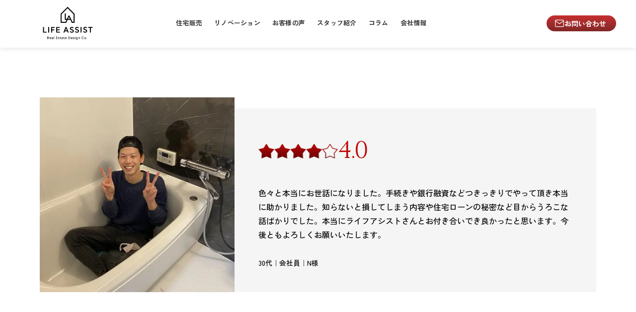

--- FILE ---
content_type: text/html; charset=UTF-8
request_url: https://life-assist2011.jp/voice/312/
body_size: 20146
content:
<!DOCTYPE html>
<html lang="ja">
<head>
    <meta charset="UTF-8">
    <meta name="viewport" content="width=device-width, initial-scale=1.0">
    <title>
30代｜会社員｜N様 - ライフアシスト ｜ 良い暮らしのパートナー
</title>
    <meta http-equiv="X-UA-Compatible" content="IE=edge">
    <meta name="format-detection" content="telephone=no">
    <link rel="shortcut icon" href="https://life-assist2011.jp/wp-content/themes/lifeassist/img/common/favicon.png">
    
    <!-- 元のスタイルシートとスクリプトを読み込む -->
    <link rel="stylesheet" href="https://life-assist2011.jp/wp-content/themes/lifeassist/style.css">
    <link rel="stylesheet" href="https://life-assist2011.jp/wp-content/themes/lifeassist/css/page.css">
    
    <!-- Contact Form 7のフォーム用CSS -->
        
    <script src="https://ajax.googleapis.com/ajax/libs/jquery/3.5.1/jquery.min.js"></script>
    <script src="https://life-assist2011.jp/wp-content/themes/lifeassist/js/common.js"></script>
    <script src="https://kit.fontawesome.com/2e8690913f.js" crossorigin="anonymous"></script>
    
    
    <link rel="preconnect" href="https://fonts.googleapis.com">
    <link rel="preconnect" href="https://fonts.gstatic.com" crossorigin>
    <script>
      (function(d) {
        var config = {
          kitId: 'oxb3wcn',
          scriptTimeout: 3000,
          async: true
        },
        h=d.documentElement,t=setTimeout(function(){h.className=h.className.replace(/\bwf-loading\b/g,"")+" wf-inactive";},config.scriptTimeout),tk=d.createElement("script"),f=false,s=d.getElementsByTagName("script")[0],a;h.className+=" wf-loading";tk.src='https://use.typekit.net/'+config.kitId+'.js';tk.async=true;tk.onload=tk.onreadystatechange=function(){a=this.readyState;if(f||a&&a!="complete"&&a!="loaded")return;f=true;clearTimeout(t);try{Typekit.load(config)}catch(e){}};s.parentNode.insertBefore(tk,s)
      })(document);
    </script>
    <link href="https://fonts.googleapis.com/css2?family=Cinzel:wght@400;500;600;700&family=Zen+Kaku+Gothic+Antique:wght@300;400;500;700&display=swap" rel="stylesheet">
    <link rel="stylesheet" href="https://life-assist2011.jp/wp-content/themes/lifeassist/css/global-typography.css?v=1770146977">
    
    <!-- Google tag (gtag.js) -->
    <script async src="https://www.googletagmanager.com/gtag/js?id=G-5ZQBV8554R"></script>
    <script>
      window.dataLayer = window.dataLayer || [];
      function gtag(){dataLayer.push(arguments);}
      gtag('js', new Date());
      gtag('config', 'G-5ZQBV8554R');
    </script>
    <!-- Google tag (gtag.js) -->
    <script async src="https://www.googletagmanager.com/gtag/js?id=AW-16741362780"></script>
    <script>
      window.dataLayer = window.dataLayer || [];
      function gtag(){dataLayer.push(arguments);}
      gtag('js', new Date());
      gtag('config', 'AW-16741362780');
    </script>
    
    <meta name='robots' content='index, follow, max-image-preview:large, max-snippet:-1, max-video-preview:-1' />
	<style>img:is([sizes="auto" i], [sizes^="auto," i]) { contain-intrinsic-size: 3000px 1500px }</style>
	
	<!-- This site is optimized with the Yoast SEO plugin v26.9 - https://yoast.com/product/yoast-seo-wordpress/ -->
	<link rel="canonical" href="https://life-assist2011.jp/voice/312/" />
	<meta property="og:locale" content="ja_JP" />
	<meta property="og:type" content="article" />
	<meta property="og:title" content="30代｜会社員｜N様 - ライフアシスト ｜ 良い暮らしのパートナー" />
	<meta property="og:description" content="色々と本当にお世話になりました。手続きや銀行融資などつきっきりでやって頂き本当に助かりました。知らないと損してしまう内容や住宅ローンの秘密など目からうろこな話ばかりでした。本当にライフアシストさんとお付き合いでき良かった [&hellip;]" />
	<meta property="og:url" content="https://life-assist2011.jp/voice/312/" />
	<meta property="og:site_name" content="ライフアシスト ｜ 良い暮らしのパートナー" />
	<meta property="article:modified_time" content="2021-06-22T09:12:33+00:00" />
	<meta property="og:image" content="https://life-assist2011.jp/wp-content/uploads/2021/06/0639ccd94807a84c6f220a56facfa959.jpg" />
	<meta property="og:image:width" content="500" />
	<meta property="og:image:height" content="500" />
	<meta property="og:image:type" content="image/jpeg" />
	<meta name="twitter:card" content="summary_large_image" />
	<meta name="twitter:label1" content="推定読み取り時間" />
	<meta name="twitter:data1" content="1分" />
	<script type="application/ld+json" class="yoast-schema-graph">{"@context":"https://schema.org","@graph":[{"@type":"WebPage","@id":"https://life-assist2011.jp/voice/312/","url":"https://life-assist2011.jp/voice/312/","name":"30代｜会社員｜N様 - ライフアシスト ｜ 良い暮らしのパートナー","isPartOf":{"@id":"https://life-assist2011.jp/#website"},"primaryImageOfPage":{"@id":"https://life-assist2011.jp/voice/312/#primaryimage"},"image":{"@id":"https://life-assist2011.jp/voice/312/#primaryimage"},"thumbnailUrl":"https://life-assist2011.jp/wp-content/uploads/2021/06/0639ccd94807a84c6f220a56facfa959.jpg","datePublished":"2021-02-06T09:08:27+00:00","dateModified":"2021-06-22T09:12:33+00:00","breadcrumb":{"@id":"https://life-assist2011.jp/voice/312/#breadcrumb"},"inLanguage":"ja","potentialAction":[{"@type":"ReadAction","target":["https://life-assist2011.jp/voice/312/"]}]},{"@type":"ImageObject","inLanguage":"ja","@id":"https://life-assist2011.jp/voice/312/#primaryimage","url":"https://life-assist2011.jp/wp-content/uploads/2021/06/0639ccd94807a84c6f220a56facfa959.jpg","contentUrl":"https://life-assist2011.jp/wp-content/uploads/2021/06/0639ccd94807a84c6f220a56facfa959.jpg","width":500,"height":500},{"@type":"BreadcrumbList","@id":"https://life-assist2011.jp/voice/312/#breadcrumb","itemListElement":[{"@type":"ListItem","position":1,"name":"ホーム","item":"https://life-assist2011.jp/"},{"@type":"ListItem","position":2,"name":"お客様の声","item":"https://life-assist2011.jp/voice/"},{"@type":"ListItem","position":3,"name":"30代｜会社員｜N様"}]},{"@type":"WebSite","@id":"https://life-assist2011.jp/#website","url":"https://life-assist2011.jp/","name":"株式会社ライフアシスト","description":"物件探しからリフォームまで幅広く暮らしをサポート。","publisher":{"@id":"https://life-assist2011.jp/#organization"},"alternateName":"ライフアシスト","potentialAction":[{"@type":"SearchAction","target":{"@type":"EntryPoint","urlTemplate":"https://life-assist2011.jp/?s={search_term_string}"},"query-input":{"@type":"PropertyValueSpecification","valueRequired":true,"valueName":"search_term_string"}}],"inLanguage":"ja"},{"@type":"Organization","@id":"https://life-assist2011.jp/#organization","name":"ライフアシスト ｜ 良い暮らしのパートナー","url":"https://life-assist2011.jp/","logo":{"@type":"ImageObject","inLanguage":"ja","@id":"https://life-assist2011.jp/#/schema/logo/image/","url":"https://life-assist2011.jp/wp-content/uploads/2025/08/logo.jpg","contentUrl":"https://life-assist2011.jp/wp-content/uploads/2025/08/logo.jpg","width":1024,"height":1024,"caption":"ライフアシスト ｜ 良い暮らしのパートナー"},"image":{"@id":"https://life-assist2011.jp/#/schema/logo/image/"},"sameAs":["https://www.instagram.com/life.assist_/","https://www.tiktok.com/@ladorama_1"]}]}</script>
	<!-- / Yoast SEO plugin. -->


<script type="text/javascript">
/* <![CDATA[ */
window._wpemojiSettings = {"baseUrl":"https:\/\/s.w.org\/images\/core\/emoji\/16.0.1\/72x72\/","ext":".png","svgUrl":"https:\/\/s.w.org\/images\/core\/emoji\/16.0.1\/svg\/","svgExt":".svg","source":{"concatemoji":"https:\/\/life-assist2011.jp\/wp-includes\/js\/wp-emoji-release.min.js?ver=6.8.3"}};
/*! This file is auto-generated */
!function(s,n){var o,i,e;function c(e){try{var t={supportTests:e,timestamp:(new Date).valueOf()};sessionStorage.setItem(o,JSON.stringify(t))}catch(e){}}function p(e,t,n){e.clearRect(0,0,e.canvas.width,e.canvas.height),e.fillText(t,0,0);var t=new Uint32Array(e.getImageData(0,0,e.canvas.width,e.canvas.height).data),a=(e.clearRect(0,0,e.canvas.width,e.canvas.height),e.fillText(n,0,0),new Uint32Array(e.getImageData(0,0,e.canvas.width,e.canvas.height).data));return t.every(function(e,t){return e===a[t]})}function u(e,t){e.clearRect(0,0,e.canvas.width,e.canvas.height),e.fillText(t,0,0);for(var n=e.getImageData(16,16,1,1),a=0;a<n.data.length;a++)if(0!==n.data[a])return!1;return!0}function f(e,t,n,a){switch(t){case"flag":return n(e,"\ud83c\udff3\ufe0f\u200d\u26a7\ufe0f","\ud83c\udff3\ufe0f\u200b\u26a7\ufe0f")?!1:!n(e,"\ud83c\udde8\ud83c\uddf6","\ud83c\udde8\u200b\ud83c\uddf6")&&!n(e,"\ud83c\udff4\udb40\udc67\udb40\udc62\udb40\udc65\udb40\udc6e\udb40\udc67\udb40\udc7f","\ud83c\udff4\u200b\udb40\udc67\u200b\udb40\udc62\u200b\udb40\udc65\u200b\udb40\udc6e\u200b\udb40\udc67\u200b\udb40\udc7f");case"emoji":return!a(e,"\ud83e\udedf")}return!1}function g(e,t,n,a){var r="undefined"!=typeof WorkerGlobalScope&&self instanceof WorkerGlobalScope?new OffscreenCanvas(300,150):s.createElement("canvas"),o=r.getContext("2d",{willReadFrequently:!0}),i=(o.textBaseline="top",o.font="600 32px Arial",{});return e.forEach(function(e){i[e]=t(o,e,n,a)}),i}function t(e){var t=s.createElement("script");t.src=e,t.defer=!0,s.head.appendChild(t)}"undefined"!=typeof Promise&&(o="wpEmojiSettingsSupports",i=["flag","emoji"],n.supports={everything:!0,everythingExceptFlag:!0},e=new Promise(function(e){s.addEventListener("DOMContentLoaded",e,{once:!0})}),new Promise(function(t){var n=function(){try{var e=JSON.parse(sessionStorage.getItem(o));if("object"==typeof e&&"number"==typeof e.timestamp&&(new Date).valueOf()<e.timestamp+604800&&"object"==typeof e.supportTests)return e.supportTests}catch(e){}return null}();if(!n){if("undefined"!=typeof Worker&&"undefined"!=typeof OffscreenCanvas&&"undefined"!=typeof URL&&URL.createObjectURL&&"undefined"!=typeof Blob)try{var e="postMessage("+g.toString()+"("+[JSON.stringify(i),f.toString(),p.toString(),u.toString()].join(",")+"));",a=new Blob([e],{type:"text/javascript"}),r=new Worker(URL.createObjectURL(a),{name:"wpTestEmojiSupports"});return void(r.onmessage=function(e){c(n=e.data),r.terminate(),t(n)})}catch(e){}c(n=g(i,f,p,u))}t(n)}).then(function(e){for(var t in e)n.supports[t]=e[t],n.supports.everything=n.supports.everything&&n.supports[t],"flag"!==t&&(n.supports.everythingExceptFlag=n.supports.everythingExceptFlag&&n.supports[t]);n.supports.everythingExceptFlag=n.supports.everythingExceptFlag&&!n.supports.flag,n.DOMReady=!1,n.readyCallback=function(){n.DOMReady=!0}}).then(function(){return e}).then(function(){var e;n.supports.everything||(n.readyCallback(),(e=n.source||{}).concatemoji?t(e.concatemoji):e.wpemoji&&e.twemoji&&(t(e.twemoji),t(e.wpemoji)))}))}((window,document),window._wpemojiSettings);
/* ]]> */
</script>
<style id='wp-emoji-styles-inline-css' type='text/css'>

	img.wp-smiley, img.emoji {
		display: inline !important;
		border: none !important;
		box-shadow: none !important;
		height: 1em !important;
		width: 1em !important;
		margin: 0 0.07em !important;
		vertical-align: -0.1em !important;
		background: none !important;
		padding: 0 !important;
	}
</style>
<link rel='stylesheet' id='wp-block-library-css' href='https://life-assist2011.jp/wp-includes/css/dist/block-library/style.min.css?ver=6.8.3' type='text/css' media='all' />
<style id='classic-theme-styles-inline-css' type='text/css'>
/*! This file is auto-generated */
.wp-block-button__link{color:#fff;background-color:#32373c;border-radius:9999px;box-shadow:none;text-decoration:none;padding:calc(.667em + 2px) calc(1.333em + 2px);font-size:1.125em}.wp-block-file__button{background:#32373c;color:#fff;text-decoration:none}
</style>
<style id='global-styles-inline-css' type='text/css'>
:root{--wp--preset--aspect-ratio--square: 1;--wp--preset--aspect-ratio--4-3: 4/3;--wp--preset--aspect-ratio--3-4: 3/4;--wp--preset--aspect-ratio--3-2: 3/2;--wp--preset--aspect-ratio--2-3: 2/3;--wp--preset--aspect-ratio--16-9: 16/9;--wp--preset--aspect-ratio--9-16: 9/16;--wp--preset--color--black: #000000;--wp--preset--color--cyan-bluish-gray: #abb8c3;--wp--preset--color--white: #ffffff;--wp--preset--color--pale-pink: #f78da7;--wp--preset--color--vivid-red: #cf2e2e;--wp--preset--color--luminous-vivid-orange: #ff6900;--wp--preset--color--luminous-vivid-amber: #fcb900;--wp--preset--color--light-green-cyan: #7bdcb5;--wp--preset--color--vivid-green-cyan: #00d084;--wp--preset--color--pale-cyan-blue: #8ed1fc;--wp--preset--color--vivid-cyan-blue: #0693e3;--wp--preset--color--vivid-purple: #9b51e0;--wp--preset--gradient--vivid-cyan-blue-to-vivid-purple: linear-gradient(135deg,rgba(6,147,227,1) 0%,rgb(155,81,224) 100%);--wp--preset--gradient--light-green-cyan-to-vivid-green-cyan: linear-gradient(135deg,rgb(122,220,180) 0%,rgb(0,208,130) 100%);--wp--preset--gradient--luminous-vivid-amber-to-luminous-vivid-orange: linear-gradient(135deg,rgba(252,185,0,1) 0%,rgba(255,105,0,1) 100%);--wp--preset--gradient--luminous-vivid-orange-to-vivid-red: linear-gradient(135deg,rgba(255,105,0,1) 0%,rgb(207,46,46) 100%);--wp--preset--gradient--very-light-gray-to-cyan-bluish-gray: linear-gradient(135deg,rgb(238,238,238) 0%,rgb(169,184,195) 100%);--wp--preset--gradient--cool-to-warm-spectrum: linear-gradient(135deg,rgb(74,234,220) 0%,rgb(151,120,209) 20%,rgb(207,42,186) 40%,rgb(238,44,130) 60%,rgb(251,105,98) 80%,rgb(254,248,76) 100%);--wp--preset--gradient--blush-light-purple: linear-gradient(135deg,rgb(255,206,236) 0%,rgb(152,150,240) 100%);--wp--preset--gradient--blush-bordeaux: linear-gradient(135deg,rgb(254,205,165) 0%,rgb(254,45,45) 50%,rgb(107,0,62) 100%);--wp--preset--gradient--luminous-dusk: linear-gradient(135deg,rgb(255,203,112) 0%,rgb(199,81,192) 50%,rgb(65,88,208) 100%);--wp--preset--gradient--pale-ocean: linear-gradient(135deg,rgb(255,245,203) 0%,rgb(182,227,212) 50%,rgb(51,167,181) 100%);--wp--preset--gradient--electric-grass: linear-gradient(135deg,rgb(202,248,128) 0%,rgb(113,206,126) 100%);--wp--preset--gradient--midnight: linear-gradient(135deg,rgb(2,3,129) 0%,rgb(40,116,252) 100%);--wp--preset--font-size--small: 13px;--wp--preset--font-size--medium: 20px;--wp--preset--font-size--large: 36px;--wp--preset--font-size--x-large: 42px;--wp--preset--spacing--20: 0.44rem;--wp--preset--spacing--30: 0.67rem;--wp--preset--spacing--40: 1rem;--wp--preset--spacing--50: 1.5rem;--wp--preset--spacing--60: 2.25rem;--wp--preset--spacing--70: 3.38rem;--wp--preset--spacing--80: 5.06rem;--wp--preset--shadow--natural: 6px 6px 9px rgba(0, 0, 0, 0.2);--wp--preset--shadow--deep: 12px 12px 50px rgba(0, 0, 0, 0.4);--wp--preset--shadow--sharp: 6px 6px 0px rgba(0, 0, 0, 0.2);--wp--preset--shadow--outlined: 6px 6px 0px -3px rgba(255, 255, 255, 1), 6px 6px rgba(0, 0, 0, 1);--wp--preset--shadow--crisp: 6px 6px 0px rgba(0, 0, 0, 1);}:where(.is-layout-flex){gap: 0.5em;}:where(.is-layout-grid){gap: 0.5em;}body .is-layout-flex{display: flex;}.is-layout-flex{flex-wrap: wrap;align-items: center;}.is-layout-flex > :is(*, div){margin: 0;}body .is-layout-grid{display: grid;}.is-layout-grid > :is(*, div){margin: 0;}:where(.wp-block-columns.is-layout-flex){gap: 2em;}:where(.wp-block-columns.is-layout-grid){gap: 2em;}:where(.wp-block-post-template.is-layout-flex){gap: 1.25em;}:where(.wp-block-post-template.is-layout-grid){gap: 1.25em;}.has-black-color{color: var(--wp--preset--color--black) !important;}.has-cyan-bluish-gray-color{color: var(--wp--preset--color--cyan-bluish-gray) !important;}.has-white-color{color: var(--wp--preset--color--white) !important;}.has-pale-pink-color{color: var(--wp--preset--color--pale-pink) !important;}.has-vivid-red-color{color: var(--wp--preset--color--vivid-red) !important;}.has-luminous-vivid-orange-color{color: var(--wp--preset--color--luminous-vivid-orange) !important;}.has-luminous-vivid-amber-color{color: var(--wp--preset--color--luminous-vivid-amber) !important;}.has-light-green-cyan-color{color: var(--wp--preset--color--light-green-cyan) !important;}.has-vivid-green-cyan-color{color: var(--wp--preset--color--vivid-green-cyan) !important;}.has-pale-cyan-blue-color{color: var(--wp--preset--color--pale-cyan-blue) !important;}.has-vivid-cyan-blue-color{color: var(--wp--preset--color--vivid-cyan-blue) !important;}.has-vivid-purple-color{color: var(--wp--preset--color--vivid-purple) !important;}.has-black-background-color{background-color: var(--wp--preset--color--black) !important;}.has-cyan-bluish-gray-background-color{background-color: var(--wp--preset--color--cyan-bluish-gray) !important;}.has-white-background-color{background-color: var(--wp--preset--color--white) !important;}.has-pale-pink-background-color{background-color: var(--wp--preset--color--pale-pink) !important;}.has-vivid-red-background-color{background-color: var(--wp--preset--color--vivid-red) !important;}.has-luminous-vivid-orange-background-color{background-color: var(--wp--preset--color--luminous-vivid-orange) !important;}.has-luminous-vivid-amber-background-color{background-color: var(--wp--preset--color--luminous-vivid-amber) !important;}.has-light-green-cyan-background-color{background-color: var(--wp--preset--color--light-green-cyan) !important;}.has-vivid-green-cyan-background-color{background-color: var(--wp--preset--color--vivid-green-cyan) !important;}.has-pale-cyan-blue-background-color{background-color: var(--wp--preset--color--pale-cyan-blue) !important;}.has-vivid-cyan-blue-background-color{background-color: var(--wp--preset--color--vivid-cyan-blue) !important;}.has-vivid-purple-background-color{background-color: var(--wp--preset--color--vivid-purple) !important;}.has-black-border-color{border-color: var(--wp--preset--color--black) !important;}.has-cyan-bluish-gray-border-color{border-color: var(--wp--preset--color--cyan-bluish-gray) !important;}.has-white-border-color{border-color: var(--wp--preset--color--white) !important;}.has-pale-pink-border-color{border-color: var(--wp--preset--color--pale-pink) !important;}.has-vivid-red-border-color{border-color: var(--wp--preset--color--vivid-red) !important;}.has-luminous-vivid-orange-border-color{border-color: var(--wp--preset--color--luminous-vivid-orange) !important;}.has-luminous-vivid-amber-border-color{border-color: var(--wp--preset--color--luminous-vivid-amber) !important;}.has-light-green-cyan-border-color{border-color: var(--wp--preset--color--light-green-cyan) !important;}.has-vivid-green-cyan-border-color{border-color: var(--wp--preset--color--vivid-green-cyan) !important;}.has-pale-cyan-blue-border-color{border-color: var(--wp--preset--color--pale-cyan-blue) !important;}.has-vivid-cyan-blue-border-color{border-color: var(--wp--preset--color--vivid-cyan-blue) !important;}.has-vivid-purple-border-color{border-color: var(--wp--preset--color--vivid-purple) !important;}.has-vivid-cyan-blue-to-vivid-purple-gradient-background{background: var(--wp--preset--gradient--vivid-cyan-blue-to-vivid-purple) !important;}.has-light-green-cyan-to-vivid-green-cyan-gradient-background{background: var(--wp--preset--gradient--light-green-cyan-to-vivid-green-cyan) !important;}.has-luminous-vivid-amber-to-luminous-vivid-orange-gradient-background{background: var(--wp--preset--gradient--luminous-vivid-amber-to-luminous-vivid-orange) !important;}.has-luminous-vivid-orange-to-vivid-red-gradient-background{background: var(--wp--preset--gradient--luminous-vivid-orange-to-vivid-red) !important;}.has-very-light-gray-to-cyan-bluish-gray-gradient-background{background: var(--wp--preset--gradient--very-light-gray-to-cyan-bluish-gray) !important;}.has-cool-to-warm-spectrum-gradient-background{background: var(--wp--preset--gradient--cool-to-warm-spectrum) !important;}.has-blush-light-purple-gradient-background{background: var(--wp--preset--gradient--blush-light-purple) !important;}.has-blush-bordeaux-gradient-background{background: var(--wp--preset--gradient--blush-bordeaux) !important;}.has-luminous-dusk-gradient-background{background: var(--wp--preset--gradient--luminous-dusk) !important;}.has-pale-ocean-gradient-background{background: var(--wp--preset--gradient--pale-ocean) !important;}.has-electric-grass-gradient-background{background: var(--wp--preset--gradient--electric-grass) !important;}.has-midnight-gradient-background{background: var(--wp--preset--gradient--midnight) !important;}.has-small-font-size{font-size: var(--wp--preset--font-size--small) !important;}.has-medium-font-size{font-size: var(--wp--preset--font-size--medium) !important;}.has-large-font-size{font-size: var(--wp--preset--font-size--large) !important;}.has-x-large-font-size{font-size: var(--wp--preset--font-size--x-large) !important;}
:where(.wp-block-post-template.is-layout-flex){gap: 1.25em;}:where(.wp-block-post-template.is-layout-grid){gap: 1.25em;}
:where(.wp-block-columns.is-layout-flex){gap: 2em;}:where(.wp-block-columns.is-layout-grid){gap: 2em;}
:root :where(.wp-block-pullquote){font-size: 1.5em;line-height: 1.6;}
</style>
<link rel='stylesheet' id='contact-form-7-css' href='https://life-assist2011.jp/wp-content/plugins/contact-form-7/includes/css/styles.css?ver=6.1.4' type='text/css' media='all' />
<link rel="https://api.w.org/" href="https://life-assist2011.jp/wp-json/" /><link rel="alternate" title="JSON" type="application/json" href="https://life-assist2011.jp/wp-json/wp/v2/voice/312" /><link rel="EditURI" type="application/rsd+xml" title="RSD" href="https://life-assist2011.jp/xmlrpc.php?rsd" />
<meta name="generator" content="WordPress 6.8.3" />
<link rel='shortlink' href='https://life-assist2011.jp/?p=312' />
<link rel="alternate" title="oEmbed (JSON)" type="application/json+oembed" href="https://life-assist2011.jp/wp-json/oembed/1.0/embed?url=https%3A%2F%2Flife-assist2011.jp%2Fvoice%2F312%2F" />
<link rel="alternate" title="oEmbed (XML)" type="text/xml+oembed" href="https://life-assist2011.jp/wp-json/oembed/1.0/embed?url=https%3A%2F%2Flife-assist2011.jp%2Fvoice%2F312%2F&#038;format=xml" />
<noscript><style>.lazyload[data-src]{display:none !important;}</style></noscript><style>.lazyload{background-image:none !important;}.lazyload:before{background-image:none !important;}</style><link rel="icon" href="https://life-assist2011.jp/wp-content/uploads/2025/08/cropped-logo-32x32.jpg" sizes="32x32" />
<link rel="icon" href="https://life-assist2011.jp/wp-content/uploads/2025/08/cropped-logo-192x192.jpg" sizes="192x192" />
<link rel="apple-touch-icon" href="https://life-assist2011.jp/wp-content/uploads/2025/08/cropped-logo-180x180.jpg" />
<meta name="msapplication-TileImage" content="https://life-assist2011.jp/wp-content/uploads/2025/08/cropped-logo-270x270.jpg" />
		<style type="text/css" id="wp-custom-css">
			.merit-hero, .first-hero,
.company-hero, 
.service-hero,
.column-hero, 
.staff-hero-image, .fp-hero, .fp-hero-bg {
	height: 620px !important;
}

.case-hero-section, 
.voice-hero {
		height: 720px !important;

}


	.column-section-description,
	.voice-hero-text
	{
    font-weight: 400 !important;
		line-height: 1.8 !important;
	}

@media (max-width: 768px) {
	.merit-hero, .first-hero,
.company-hero, 
.service-hero,
.column-hero, 
.staff-hero-image,
	.fp-hero, .fp-hero-bg{
	height: 220px !important;
}
	
	.case-hero-section, 
.voice-hero {
	height: 220px !important;
	}}

.fp-hero-title-new,
.service-hero-title,
.staff-hero-title {
	font-size: 40px !important;
	 font-family: 'Zen Kaku Gothic Antique', sans-serif !important;
	color: #fff;
	font-weight: 700;
	text-align: center;
}


.staff-hero-content,
.column-hero-content {
	display: block !important;
}


@media (max-width: 1300px) {
	section.housing-section div.container, {
		padding: 0px 0px !important;   
	}
}

/* タブレット以上 */
@media (min-width: 768px) and (max-width: 1024px) {
   .housing-section .property-card {
        height: auto !important;
    }
}
	
@media (max-width: 768px) {
.staff-card.no-modal .staff-image {
    background: rgba(217, 217, 217, 0.5) !important; /* 50%の透明度 */
}
	
	
	.hero-subtitle {
		letter-spacing: -1px !important; 
	}

	.fp-black-button-text {
	font-size: 20px !important;
}
	
	.housing-section .container {
		padding: 0px !important;
	}
	
	.housing-section .property-grid {
		 display: grid !important;
		 grid-template-columns: repeat(2, 1fr); 
		grid-template-rows: repeat(2, 1fr);  
		gap: 5px; 
		padding: 10px !important;   
    margin: 0 auto;
	}
	
	.view-more-text {
		display: none !important;
	}
	
	.housing-section .property-grid .property-card {
		    height: 100px !important;
		    margin: 0px;
	}
	    .staff-hero {
				height: 100%  !important;
	}
    .staff-hero-image {
			display: flex !important;
    align-items: center  !important;
    justify-content: center  !important;
	}
			
			.staff-hero-title,
	.service-hero-title,
	.column-hero-title,
	h2.voice-hero-main, 
	h2.case-hero-main, 
	.fp-hero-title-new {
				font-size: 16px !important;
			}

	.column-section-title, .column-section-description {
		margin: 0 !important;
	}
		.column-section-title {
		margin-bottom: 32px !important;
	}
	
	.column-info {
		display: block !important;
		margin: 80px 20px 80px 20px !important;
	}
	
	.voice-hero-content-section {
		padding-top: 80px !important;
			padding-bottom: 36px !important;
	}
	
	.voice-hero-title,
	.column-section-title,
	.case-section-title,
	.voice-hero-title {
		font-size: 24px !important;
	}
	
	.case-section-text,
	.column-section-description,
	.voice-hero-text
	{
		font-size: 14px !important;
    font-weight: 400 !important;
		line-height: 1.8 !important;
	}
	
	.company-hero  {
			display: block !important;
	}
	
	
	.page_id429 .form__row.row-name .form__body ,
	.page_id166 .form__row.row-name .form__body,
	.page_id438 .form__row.row-name .form__body 
	{
	padding: 10px 16px 0 0 !important;
}
}

.housing-header, .renovation-header, .voice-header, .staff-header, .column-header  {
	margin-top: 15rem !important;
}



.achievement-subtitle {
        letter-spacing: -2px !important;
}


.icatch-image img {
	height: max-content;
}

@media (max-width: 1024px) {
.contact-button:hover {
    background: none !important;
}
}


/* スマホ用 */
@media (max-width: 768px) {
	.top-page .staff-modal-top {
		display: block !important;
	}
}



img.desktop-logo-show {
	display: block !important;
}

section.staff-section {
/* 	transform: translateY(0%) !important; */
}


@media (min-width: 1025px) {
	section.housing-section .container,
	section.voice-section .container,
	section.staff-section .container,
	section.column-section .container,
	section.renovation-section .container
	{
	position: absolute;	
	top: 47%;
	left: 50%;
	transform: translate(-50%, -50%);
	}
}		</style>
		    
    <style>
        /* ヘッダー専用のスタイル */
        .site-header {
            box-sizing: border-box;
        }
        
        .site-header * {
            margin: 0;
            padding: 0;
            box-sizing: border-box;
        }

        /* body のpadding-topのみ追加（既存のbodyスタイルは維持） */
        body {
            padding-top: 96px !important;
        }

        .site-header {
            background: transparent;
            height: 96px;
            position: fixed;
            top: 0;
            left: 0;
            right: 0;
            display: flex;
            align-items: center;
            justify-content: space-between;
            padding: 0 120px;
            z-index: 1000;
            transition: all 0.3s ease;
        }
        
        .site-header.scrolled {
            background: rgba(255, 255, 255, 0.95);
            backdrop-filter: blur(10px);
            box-shadow: 0 2px 10px rgba(0, 0, 0, 0.1);
        }

        .site-header::before {
            display: none;
        }

        .logo-container {
            display: flex;
            align-items: center;
            justify-content: center;
            flex-direction: column;
            position: relative;
            z-index: 10;
            gap: 0;
            text-decoration: none;
            height: 100%;
        }

        .logo-image {
            width: auto;
            height: 77px;
            max-width: none;
            object-fit: contain;
            display: block;
        }

        .main-navigation {
            position: absolute;
            left: 342px;
            top: 32px;
            z-index: 10;
        }

        .main-navigation ul {
            list-style: none;
            margin: 0;
            padding: 0;
            display: flex;
            gap: 24px;
            align-items: center;
        }

        .main-navigation li {
            margin: 0;
        }

        .main-navigation a {
            color: #FFFFFF;
            text-decoration: none;
            font-size: 16px;
            font-weight: 700;
            font-family: 'Zen Kaku Gothic Antique', sans-serif;
            text-shadow: 0px 0px 4px rgba(0, 0, 0, 0.65);
            transition: all 0.3s ease;
            line-height: 1.5;
            letter-spacing: 0.02em;
            position: relative;
        }
        
        /* ホバー時の下線アニメーション */
        .main-navigation > ul > li > a::after {
            content: '';
            position: absolute;
            bottom: -2px;
            left: 0;
            width: 0;
            height: 2px;
            background-color: #A38E3B;
            transition: width 0.3s ease;
        }
        
        .main-navigation > ul > li > a:hover::after {
            width: 100%;
        }
        
        .site-header.scrolled .main-navigation > ul > li > a::after {
            background-color: #A38E3B;
        }
        
        .site-header.scrolled .main-navigation a {
            color: #333333;
            text-shadow: none;
        }

        /* ホバー時の色変更 */
        .main-navigation a:hover {
            color: #A38E3B !important;
            text-shadow: none !important;
        }
        
        .site-header.scrolled .main-navigation a:hover {
            color: #A38E3B !important;
        }

        /* ドロップダウンメニュー - シンプル版 */
        .main-navigation li {
            position: relative;
        }

        /* ドロップダウンメニューがあるアイテムのホバー */
        .main-navigation li.has-submenu:hover > a {
            color: #A38E3B !important;
        }
        
        /* 住宅販売のリンクを無効化 */
        .main-navigation li.has-submenu > a[href="#"] {
            cursor: default;
            pointer-events: none;
        }

        /* サブメニュー */
        .sub-menu {
            visibility: hidden;
            opacity: 0;
            position: absolute;
            top: calc(100% + 15px);
            left: 0;
            background: #F8F8F8;
            border-radius: 8px;
            box-shadow: 0 4px 20px rgba(0, 0, 0, 0.1);
            padding: 0px;
            margin: 0;
            z-index: 100;
            list-style: none !important;
            transition: opacity 0.2s ease, visibility 0.2s ease;
            min-width: 280px;
            overflow: hidden;
            display: block !important;
        }
        
        ul.sub-menu {
            display: block !important;
            list-style: none !important;
        }

        .sub-menu li {
            margin: 0 !important;
            padding: 0 !important;
            display: block !important;
            width: 100% !important;
            list-style: none !important;
            float: none !important;
            clear: both !important;
        }
        
        .sub-menu li + li {
            margin-top: 0px;
        }

        .sub-menu a {
            display: flex;
            align-items: center;
            justify-content: space-between;
            width: 100%;
            padding: 16px 20px;
            background: #FFFFFF;
            color: #333333 !important;
            text-shadow: none !important;
            font-size: 15px;
            text-decoration: none;
            transition: all 0.2s ease;
            font-weight: 500;
            border-radius: 0;
            box-shadow: none;
            white-space: nowrap;
            box-sizing: border-box;
            margin: 0;
            line-height: 1;
            position: relative;
        }
        
        /* 矢印を追加 */
        .sub-menu a::after {
            content: '→';
            margin-left: auto;
            font-size: 14px;
            transition: all 0.2s ease;
            display: flex;
            align-items: center;
            justify-content: center;
            width: 24px;
            height: 24px;
            background: transparent;
            border: 1px solid #CCCCCC;
            border-radius: 50%;
            color: #666666;
        }
        
        .sub-menu li:first-child a {
            border-radius: 7px 7px 0 0;
        }
        
        .sub-menu li:last-child a {
            border-radius: 0 0 7px 7px;
        }

        .sub-menu a:hover {
            background-color: #FFFFFF;
            color: #A38E3B !important;
            box-shadow: 0 2px 8px rgba(0, 0, 0, 0.1);
            transform: translateX(5px);
        }
        
        .sub-menu a:hover::after {
            transform: translateX(3px);
            border-color: #A38E3B;
            color: #A38E3B;
        }

        /* ホバー時にサブメニュー表示 */
        .main-navigation li.has-submenu:hover .sub-menu {
            visibility: visible;
            opacity: 1;
        }

        /* ホバー継続用の透明ブリッジ */
        .main-navigation li.has-submenu::before {
            content: '';
            position: absolute;
            top: 100%;
            left: 0;
            width: 100%;
            height: 15px;
            background: transparent;
            display: none;
        }

        .main-navigation li.has-submenu:hover::before {
            display: block;
        }
        
        /* 住宅販売の広いサブメニュー */
        .main-navigation li.submenu-wide .sub-menu {
            min-width: 360px;
        }
        
        .main-navigation li.submenu-wide .sub-menu a {
            padding-right: 20px;
        }
        
        .main-navigation li.submenu-wide .sub-menu a::after {
            margin-left: auto;
            margin-right: 0;
        }
        
        /* 会社情報の狭いサブメニュー */
        .main-navigation li.submenu-narrow .sub-menu {
            min-width: 200px;
        }

        .contact-button {
           background: linear-gradient(180deg, #C53030 0%, #822727 100%);
            color: #FFFFFF;
            border: none;
            padding: 10px 20px;
            border-radius: 35px;
            font-size: 16px;
            font-weight: 700;
            font-family: 'Zen Kaku Gothic Antique', sans-serif;
            cursor: pointer;
            display: flex;
            align-items: center;
            gap: 8px;
            transition: all 0.3s ease;
            text-decoration: none;
          
            position: relative;
            z-index: 10;
            line-height: 1;
            font-variation-settings: 'CTGR' 0, 'wdth' 100;
			margin-bottom: 2px;
        }

        .contact-button:hover {
     background: linear-gradient(180deg, #822727 0%, #C53030 100%);
            transform: translateY(-2px);
			color: #FFFFFF;
       
        }

        .contact-button svg {
            width: 26px;
            height: 26px;
            flex-shrink: 0;
        }

        /* 1300px以下でボタンとナビゲーションの調整 */
        @media (max-width: 1300px) {
            .site-header {
                padding: 0 40px;
            }
            .main-navigation {
                margin-right: 15px;
            }
            .main-navigation ul {
                gap: 10px;
            }
            .main-navigation a {
                font-size: 13px;
                padding: 8px 12px;
            }
            .contact-button {
                font-size: 14px;
                padding: 6px 20px 6px 16px;
                min-width: 140px;
            }
            .contact-button svg {
                width: 20px;
                height: 20px;
            }
        }
        
        /* 1100px以下でさらに調整 */
        @media (max-width: 1100px) {
            .main-navigation ul {
                gap: 8px;
            }
            .main-navigation a {
                font-size: 12px;
                padding: 6px 10px;
            }
            .contact-button {
                font-size: 13px;
                padding: 5px 18px 5px 14px;
                min-width: 130px;
				background: none;
            }
        }
        
        @media (max-width: 1024px) {
            .site-header {
                padding: 0 60px;
            }
            .main-navigation {
                left: 280px;
            }
            .main-navigation ul {
                gap: 20px;
            }
            .main-navigation a {
                font-size: 15px;
            }
            .contact-button {
                font-size: 20px;
                padding: 10px 36px 10px 30px;
            }
            .contact-button svg {
                width: 28px;
                height: 28px;
            }
        }
        
        /* Hamburger Menu Styles */
        .hamburger-menu {
            display: none;
            width: 24px;
            height: 24px;
            cursor: pointer;
            position: relative;
            z-index: 10;
        }
        
        .hamburger-menu span {
            display: block;
            width: 24px;
            height: 2px;
            background-color: #333333;
            position: absolute;
            transition: all 0.3s ease;
        }
        
        .hamburger-menu span:nth-child(1) {
            top: 5px;
        }
        
        .hamburger-menu span:nth-child(2) {
            top: 11px;
        }
        
        .hamburger-menu span:nth-child(3) {
            top: 17px;
        }
        
        .hamburger-menu.active span:nth-child(1) {
            transform: rotate(45deg);
            top: 11px;
        }
        
        .hamburger-menu.active span:nth-child(2) {
            opacity: 0;
        }
        
        .hamburger-menu.active span:nth-child(3) {
            transform: rotate(-45deg);
            top: 11px;
        }
        
        /* Mobile Menu */
        .mobile-menu {
            position: fixed;
            top: 96px;
            right: -100%;
            width: 100%;
            max-width: 400px;
            height: calc(100vh - 96px);
            background: #FFFFFF;
            box-shadow: -2px 0 8px rgba(0, 0, 0, 0.1);
            transition: right 0.3s ease;
            overflow-y: auto;
            z-index: 999;
        }
        
        .mobile-menu.active {
            right: 0;
        }
        
        .mobile-menu-inner {
            padding: 20px;
        }
        
        .mobile-menu-list {
            list-style: none;
            margin: 0;
            padding: 0;
        }
        
        .mobile-menu-item {
            border-bottom: 1px solid #EEEEEE;
        }
        
        .mobile-menu-item > a {
            display: flex;
            align-items: center;
            justify-content: space-between;
            padding: 16px 0;
            font-family: 'Zen Kaku Gothic Antique', sans-serif;
            font-weight: 500;
            font-size: 16px;
            color: #333333;
            text-decoration: none;
            transition: all 0.3s ease;
        }
        
        .mobile-menu-item > a:hover {
            color: #A38E3B;
        }
        
        .mobile-menu-item.has-submenu > a::after {
            content: '';
            width: 8px;
            height: 8px;
            border-right: 2px solid #333333;
            border-bottom: 2px solid #333333;
            transform: rotate(45deg);
            transition: transform 0.3s ease;
        }
        
        .mobile-menu-item.has-submenu.active > a::after {
            transform: rotate(-135deg);
        }
        
        .mobile-submenu {
            display: none;
            list-style: none;
            margin: 0;
            padding: 0 0 0 20px;
        }
        
        .mobile-submenu li {
            border-bottom: 1px solid #F5F5F5;
        }
        
        .mobile-submenu li:last-child {
            border-bottom: none;
        }
        
        .mobile-submenu a {
            display: block;
            padding: 12px 0;
            font-family: 'Zen Kaku Gothic Antique', sans-serif;
            font-weight: 400;
            font-size: 14px;
            color: #666666;
            text-decoration: none;
            transition: all 0.3s ease;
        }
        
        .mobile-submenu a:hover {
            color: #A38E3B;
        }
        
        .mobile-contact-button {
            display: block;
            width: 100%;
            background-color: #C00707;
            color: #FFFFFF;
            text-align: center;
            padding: 16px;
            border-radius: 40px;
            font-family: 'Zen Kaku Gothic Antique', sans-serif;
            font-weight: 700;
            font-size: 16px;
            text-decoration: none;
            margin-top: 20px;
            transition: all 0.3s ease;
        }
        
        .mobile-contact-button:hover {
            background-color: #A00606;
        }
        
        /* Mobile Menu Overlay */
        .mobile-menu-overlay {
            display: none;
            position: fixed;
            top: 0;
            left: 0;
            width: 100%;
            height: 100%;
            background: rgba(0, 0, 0, 0.5);
            z-index: 998;
        }
        
        .mobile-menu-overlay.active {
            display: block;
        }
        
        @media (max-width: 1024px) {
            .site-header {
                justify-content: space-between;
                background: rgba(255, 255, 255, 0.95) !important;
                backdrop-filter: blur(10px) !important;
                box-shadow: 0 1px 3px rgba(0, 0, 0, 0.1) !important;
            }
            
            /* トップページでも最初から背景色を適用 */
            .home .site-header,
            .front-page .site-header {
                background: rgba(255, 255, 255, 0.95) !important;
                backdrop-filter: blur(10px) !important;
                box-shadow: 0 1px 3px rgba(0, 0, 0, 0.1) !important;
            }
            
            .logo-container {
                margin-right: auto;
            }
            
            .hamburger-menu {
                display: block;
            }
            
            .main-navigation {
                display: none !important;
            }
            
            .mobile-menu {
                top: 96px;
            }
            
            /* Contact button icon change for mobile */
            .contact-button {
                padding: 0;
                width: 32px;
                height: 32px;
                display: flex;
                align-items: center;
                justify-content: center;
                background-color: transparent;
                box-shadow: none;
                margin-right: 12px;
            }
            
            .contact-button:hover {
                background-color: transparent;
                transform: none;
                box-shadow: none;
            }
            
            .contact-button svg {
                display: none;
            }
            
            .contact-button::before {
                content: '';
                display: block;
                width: 32px;
                height: 32px;
                background-image: url('https://life-assist2011.jp/wp-content/themes/lifeassist/img/common/header_mail_new.png');
                background-size: contain;
                background-repeat: no-repeat;
                background-position: center;
            }
            
            /* Hide text on mobile */
            .contact-button {
                font-size: 0;
                color: transparent;
            }
        }

        @media (max-width: 768px) {
            body {
                padding-top: 60px !important;
            }
            .site-header {
                padding: 0 16px;
                height: 60px;
                background: rgba(255, 255, 255, 0.95) !important;
                backdrop-filter: blur(10px) !important;
                box-shadow: 0 1px 3px rgba(0, 0, 0, 0.1) !important;
            }
            
            /* トップページでも最初から背景色を適用 */
            .home .site-header,
            .front-page .site-header {
                background: rgba(255, 255, 255, 0.95) !important;
                backdrop-filter: blur(10px) !important;
                box-shadow: 0 1px 3px rgba(0, 0, 0, 0.1) !important;
            }
            .logo-container {
                gap: 0;
            }
            .main-navigation {
                display: none;
            }
            .logo-image {
                height: 50px;
            }
            .contact-button {
                /* Already styled in the 1024px media query */
            }
            
            .mobile-menu {
                top: 60px;
                height: calc(100vh - 60px);
            }
        }

        /* Force scrolled state styles */
        .site-header.always-scrolled {
            background: rgba(255, 255, 255, 0.95) !important;
            backdrop-filter: blur(10px) !important;
            -webkit-backdrop-filter: blur(10px) !important;
            box-shadow: 0 2px 10px rgba(0, 0, 0, 0.1) !important;
        }

        .site-header.always-scrolled .main-navigation a {
            color: #333333 !important;
            text-shadow: none !important;
        }

        .site-header.always-scrolled .site-branding a {
            color: #333333 !important;
        }
        
        /* Always-scrolled state hover colors */
        .site-header.always-scrolled .main-navigation a:hover {
            color: #A38E3B !important;
            text-shadow: none !important;
        }
        
        .site-header.always-scrolled .main-navigation li.has-submenu:hover > a {
            color: #A38E3B !important;
        }
        
        /* Hover underline for always-scrolled state */
        .site-header.always-scrolled .main-navigation > ul > li > a:hover::after {
            width: 100%;
        }

        /* 管理バーの影響を回避 */
        .admin-bar .site-header {
            margin-top: 0 !important;
            top: 32px;
        }
        
        .admin-bar body {
            padding-top: 128px;
        }
        
        @media (max-width: 768px) {
            .admin-bar body {
                padding-top: 92px !important;
            }
            .admin-bar .site-header {
                top: 32px;
            }
        }
        
        /* トップページのロゴ切り替え用CSS - デスクトップのみ */
        @media (min-width: 1025px) {
            .home .logo-scrolled,
            .front-page .logo-scrolled {
                display: none !important;
                visibility: hidden !important;
            }
            
            .home .site-header.scrolled .logo-default,
            .front-page .site-header.scrolled .logo-default {
                display: none !important;
                visibility: hidden !important;
            }
            
            .home .site-header.scrolled .logo-scrolled,
            .front-page .site-header.scrolled .logo-scrolled {
                display: none;
                visibility: visible !important;
            }
        }
        
        /* ヘッダーのSVGロゴ調整（白いロゴをPNGに合わせる） */
        .home .logo-default,
        .front-page .logo-default {
            filter: brightness(0) invert(1); /* 黒いSVGを白に変換 */
            opacity: 0.9; /* 少し透明度を下げる */
        }
        
        /* スクロール時のPNGロゴのサイズ調整 */
        .logo-scrolled {
            max-height: 60px; /* PNGロゴの高さを調整 */
            width: auto;
        }
        
        .logo-default {
            max-height: 54px; /* SVGロゴの高さを調整 */
            margin-left: 12px;
            width: auto;
        }
        
        /* ロゴの位置調整 */
        .logo-container {
            margin-left: 30px;
        }
    </style>
    
    <script>
    document.addEventListener('DOMContentLoaded', function() {
        var header = document.querySelector('.site-header');
        if (!header) return;

        // トップページかどうかを判定
        var isTopPage = document.body.classList.contains('home') || document.body.classList.contains('front-page');
        
        function handleScroll() {
            // 複数の方法でスクロール位置を取得（Elementor対応）
            var scrollTop = window.pageYOffset || 
                           document.documentElement.scrollTop || 
                           document.body.scrollTop || 
                           0;
            
            if (scrollTop > 5) {
                header.classList.add('scrolled');
                
                // トップページのみロゴを切り替え
                if (isTopPage) {
                    var logoDefault = document.querySelector('.logo-default');
                    var logoScrolled = document.querySelector('.logo-scrolled');
                    if (logoDefault) {
                        logoDefault.style.display = 'none';
                        logoDefault.style.visibility = 'hidden';
                    }
                    if (logoScrolled) {
                        logoScrolled.style.display = 'block';
                        logoScrolled.style.visibility = 'visible';
                    }
                }
            } else {
                header.classList.remove('scrolled');
                
                // トップページのみロゴを元に戻す
                if (isTopPage) {
                    var logoDefault = document.querySelector('.logo-default');
                    var logoScrolled = document.querySelector('.logo-scrolled');
                    if (logoDefault) {
                        logoDefault.style.display = 'block';
                        logoDefault.style.visibility = 'visible';
                    }
                    if (logoScrolled) {
                        logoScrolled.style.display = 'none';
                        logoScrolled.style.visibility = 'hidden';
                    }
                }
            }
        }

        // 複数の要素にスクロールイベントを設定（Elementor対応）
        window.addEventListener('scroll', handleScroll, true);
        document.addEventListener('scroll', handleScroll, true);
        document.body.addEventListener('scroll', handleScroll, true);

        // ページ読み込み時にも状態チェック
        handleScroll();
        
        // Hamburger Menu Script
        var hamburgerMenu = document.getElementById('hamburgerMenu');
        var mobileMenu = document.getElementById('mobileMenu');
        var mobileMenuOverlay = document.getElementById('mobileMenuOverlay');
        
        if (hamburgerMenu && mobileMenu && mobileMenuOverlay) {
            // Toggle mobile menu
            hamburgerMenu.addEventListener('click', function() {
                this.classList.toggle('active');
                mobileMenu.classList.toggle('active');
                mobileMenuOverlay.classList.toggle('active');
                document.body.style.overflow = mobileMenu.classList.contains('active') ? 'hidden' : '';
            });
            
            // Close menu when clicking overlay
            mobileMenuOverlay.addEventListener('click', function() {
                hamburgerMenu.classList.remove('active');
                mobileMenu.classList.remove('active');
                mobileMenuOverlay.classList.remove('active');
                document.body.style.overflow = '';
            });
            
            // Toggle submenu
            var submenuToggles = document.querySelectorAll('[data-toggle="submenu"]');
            submenuToggles.forEach(function(toggle) {
                toggle.addEventListener('click', function(e) {
                    e.preventDefault();
                    var parent = this.parentElement;
                    var submenu = parent.querySelector('.mobile-submenu');
                    
                    // Close other submenus
                    document.querySelectorAll('.mobile-menu-item.has-submenu').forEach(function(item) {
                        if (item !== parent) {
                            item.classList.remove('active');
                            var otherSubmenu = item.querySelector('.mobile-submenu');
                            if (otherSubmenu) {
                                otherSubmenu.style.display = 'none';
                            }
                        }
                    });
                    
                    // Toggle current submenu
                    parent.classList.toggle('active');
                    if (submenu) {
                        submenu.style.display = parent.classList.contains('active') ? 'block' : 'none';
                    }
                });
            });
        }
    });
    </script>
</head>
<body class="wp-singular voice-template-default single single-voice postid-312 wp-theme-lifeassist">

<header class="site-header scrolled always-scrolled">
    <a href="https://life-assist2011.jp/" class="logo-container">
                    <!-- その他のページ：常にPNGロゴ（黒）を表示 -->
            <img src="[data-uri]" 
                 alt="ライフアシスト ｜ 良い暮らしのパートナー" 
                 class="logo-image lazyload" data-src="https://life-assist2011.jp/wp-content/themes/lifeassist/img/common/header_newlogo.png" decoding="async" data-eio-rwidth="4236" data-eio-rheight="2458"><noscript><img src="https://life-assist2011.jp/wp-content/themes/lifeassist/img/common/header_newlogo.png" 
                 alt="ライフアシスト ｜ 良い暮らしのパートナー" 
                 class="logo-image" data-eio="l"></noscript>
            </a>
    <nav class="main-navigation">
        <ul class="primary-menu">
            <li class="has-submenu submenu-wide">
                <a href="#">住宅販売</a>
                <ul class="sub-menu">
                    <li><a href="https://life-assist2011.jp/merit">ライフアシストで家を買うメリット</a></li>
                    <li><a href="https://life-assist2011.jp/first">家探し相談</a></li>
                    <li><a href="https://life-assist2011.jp/fp">個別FP相談</a></li>
                </ul>
            </li>
            <li><a href="https://life-assist2011.jp/case/">リノベーション</a></li>
            <li><a href="https://life-assist2011.jp/voice/">お客様の声</a></li>
            <li><a href="https://life-assist2011.jp/company/staff/">スタッフ紹介</a></li>
            <li><a href="https://life-assist2011.jp/blogs/">コラム</a></li>
            <li class="has-submenu submenu-narrow">
                <a href="#">会社情報</a>
                <ul class="sub-menu">
                    <li><a href="https://life-assist2011.jp/company">会社概要</a></li>
                    <li><a href="https://life-assist2011.jp/service">サービス一覧</a></li>
<li><a href="https://life-assist2011.jp/recruit/">採用情報</a></li>
<li><a href="https://life-assist2011.jp/privacy-policy">個人情報保護法について</a></li>  
                </ul>
            </li>
        </ul>
    </nav>
    <a href="https://life-assist2011.jp/contact/" class="contact-button">
        <svg viewBox="0 0 32 32" fill="none" xmlns="http://www.w3.org/2000/svg">
            <path d="M5.33333 5.33334H26.6667C28.1333 5.33334 29.3333 6.53334 29.3333 8.00001V24C29.3333 25.4667 28.1333 26.6667 26.6667 26.6667H5.33333C3.86667 26.6667 2.66667 25.4667 2.66667 24V8.00001C2.66667 6.53334 3.86667 5.33334 5.33333 5.33334Z" stroke="currentColor" stroke-width="2" stroke-linecap="round" stroke-linejoin="round"/>
            <path d="M29.3333 8L16 17.3333L2.66667 8" stroke="currentColor" stroke-width="2" stroke-linecap="round" stroke-linejoin="round"/>
        </svg>
        お問い合わせ
    </a>
    
    <!-- Hamburger Menu Button -->
    <div class="hamburger-menu" id="hamburgerMenu">
        <span></span>
        <span></span>
        <span></span>
    </div>
</header>

<!-- Mobile Menu -->
<div class="mobile-menu-overlay" id="mobileMenuOverlay"></div>
<nav class="mobile-menu" id="mobileMenu">
    <div class="mobile-menu-inner">
        <ul class="mobile-menu-list">
            <li class="mobile-menu-item has-submenu">
                <a href="#" data-toggle="submenu">住宅販売</a>
                <ul class="mobile-submenu">
                    <li><a href="https://life-assist2011.jp/merit">ライフアシストで家を買うメリット</a></li>
                    <li><a href="https://life-assist2011.jp/first">家探し相談</a></li>
                    <li><a href="https://life-assist2011.jp/fp">個別FP相談</a></li>
                </ul>
            </li>
            <li class="mobile-menu-item">
                <a href="https://life-assist2011.jp/case/">リノベーション</a>
            </li>
            <li class="mobile-menu-item">
                <a href="https://life-assist2011.jp/voice/">お客様の声</a>
            </li>
            <li class="mobile-menu-item">
                <a href="https://life-assist2011.jp/company/staff/">スタッフ紹介</a>
            </li>
            <li class="mobile-menu-item">
                <a href="https://life-assist2011.jp/blogs/">コラム</a>
            </li>
            <li class="mobile-menu-item has-submenu">
                <a href="#" data-toggle="submenu">会社情報</a>
                <ul class="mobile-submenu">
                    <li><a href="https://life-assist2011.jp/company">会社概要</a></li>
                    <li><a href="https://life-assist2011.jp/service">サービス一覧</a></li>
                    <li><a href="https://life-assist2011.jp/recruit/">採用情報</a></li>
 <li><a href="https://life-assist2011.jp/privacy-policy">個人情報保護法について</a></li>  
                </ul>
            </li>
        </ul>
        
        <a href="https://life-assist2011.jp/contact/" class="mobile-contact-button">
            お問い合わせ
        </a>
    </div>
</nav>
<link rel="stylesheet" href="https://life-assist2011.jp/wp-content/themes/lifeassist/css/single-voice.css?v=1770146977">
<link rel="preconnect" href="https://fonts.googleapis.com">
<link rel="preconnect" href="https://fonts.gstatic.com" crossorigin>
<link href="https://fonts.googleapis.com/css2?family=Cinzel:wght@400;500;600&family=Zen+Kaku+Gothic+Antique:wght@300;400;500;700&display=swap" rel="stylesheet">

<style>
/* デスクトップ版のみ - スクロールアニメーション */
@media (min-width: 1025px) {
    /* メインコンテンツエリア */
    .voice-main-content {
        opacity: 0;
        transform: translateY(30px);
        transition: opacity 1s ease-out, transform 1s ease-out;
    }
    
    .voice-main-content.fade-in {
        opacity: 1;
        transform: translateY(0);
    }
    
    /* FAQセクション - 各アイテムを個別にアニメーション */
    .faq-item {
        opacity: 0;
        transform: translateY(20px);
        transition: opacity 0.8s ease-out, transform 0.8s ease-out;
    }
    
    .faq-item.fade-in {
        opacity: 1;
        transform: translateY(0);
    }
    
    /* FAQアイテムの遅延 */
    .faq-item:nth-child(1) { transition-delay: 0.1s; }
    .faq-item:nth-child(2) { transition-delay: 0.2s; }
    .faq-item:nth-child(3) { transition-delay: 0.3s; }
    .faq-item:nth-child(4) { transition-delay: 0.4s; }
    .faq-item:nth-child(5) { transition-delay: 0.5s; }
}
</style>

<script>
document.addEventListener('DOMContentLoaded', function() {
    // Force scrolled state on header for voice single page
    const header = document.querySelector('.site-header');
    if (header) {
        header.classList.add('scrolled');
        header.classList.add('always-scrolled');
    }
});
</script>

<!-- Single Voice -->
<main class="single-voice">
    <div class="voice-container">
        <!-- Main Content Area -->
        <div class="voice-main-content">
            <!-- Left Side - Image -->
            <div class="voice-image-section">
                                    <img width="500" height="500" src="[data-uri]" class="voice-featured-image wp-post-image lazyload" alt="" decoding="async" fetchpriority="high"   data-src="https://life-assist2011.jp/wp-content/uploads/2021/06/0639ccd94807a84c6f220a56facfa959.jpg" data-srcset="https://life-assist2011.jp/wp-content/uploads/2021/06/0639ccd94807a84c6f220a56facfa959.jpg 500w, https://life-assist2011.jp/wp-content/uploads/2021/06/0639ccd94807a84c6f220a56facfa959-360x360.jpg 360w, https://life-assist2011.jp/wp-content/uploads/2021/06/0639ccd94807a84c6f220a56facfa959-440x440.jpg 440w, https://life-assist2011.jp/wp-content/uploads/2021/06/0639ccd94807a84c6f220a56facfa959-180x180.jpg 180w" data-sizes="auto" data-eio-rwidth="500" data-eio-rheight="500" /><noscript><img width="500" height="500" src="https://life-assist2011.jp/wp-content/uploads/2021/06/0639ccd94807a84c6f220a56facfa959.jpg" class="voice-featured-image wp-post-image" alt="" decoding="async" fetchpriority="high" srcset="https://life-assist2011.jp/wp-content/uploads/2021/06/0639ccd94807a84c6f220a56facfa959.jpg 500w, https://life-assist2011.jp/wp-content/uploads/2021/06/0639ccd94807a84c6f220a56facfa959-360x360.jpg 360w, https://life-assist2011.jp/wp-content/uploads/2021/06/0639ccd94807a84c6f220a56facfa959-440x440.jpg 440w, https://life-assist2011.jp/wp-content/uploads/2021/06/0639ccd94807a84c6f220a56facfa959-180x180.jpg 180w" sizes="(max-width: 500px) 100vw, 500px" data-eio="l" /></noscript>                            </div>
            
            <!-- Right Side - Rating Box -->
            <div class="voice-rating-box">
                <!-- Rating Stars and Score -->
                                <div class="rating-display">
                    <div class="rating-stars">
                                                    <img src="[data-uri]" alt="★" class="star-image lazyload" data-src="https://life-assist2011.jp/wp-content/themes/lifeassist/img/voice/star.png" decoding="async" data-eio-rwidth="539" data-eio-rheight="512"><noscript><img src="https://life-assist2011.jp/wp-content/themes/lifeassist/img/voice/star.png" alt="★" class="star-image" data-eio="l"></noscript>
                                                    <img src="[data-uri]" alt="★" class="star-image lazyload" data-src="https://life-assist2011.jp/wp-content/themes/lifeassist/img/voice/star.png" decoding="async" data-eio-rwidth="539" data-eio-rheight="512"><noscript><img src="https://life-assist2011.jp/wp-content/themes/lifeassist/img/voice/star.png" alt="★" class="star-image" data-eio="l"></noscript>
                                                    <img src="[data-uri]" alt="★" class="star-image lazyload" data-src="https://life-assist2011.jp/wp-content/themes/lifeassist/img/voice/star.png" decoding="async" data-eio-rwidth="539" data-eio-rheight="512"><noscript><img src="https://life-assist2011.jp/wp-content/themes/lifeassist/img/voice/star.png" alt="★" class="star-image" data-eio="l"></noscript>
                                                    <img src="[data-uri]" alt="★" class="star-image lazyload" data-src="https://life-assist2011.jp/wp-content/themes/lifeassist/img/voice/star.png" decoding="async" data-eio-rwidth="539" data-eio-rheight="512"><noscript><img src="https://life-assist2011.jp/wp-content/themes/lifeassist/img/voice/star.png" alt="★" class="star-image" data-eio="l"></noscript>
                                                    <img src="[data-uri]" alt="☆" class="star-image lazyload" data-src="https://life-assist2011.jp/wp-content/themes/lifeassist/img/voice/star_nomark.png" decoding="async" data-eio-rwidth="539" data-eio-rheight="512"><noscript><img src="https://life-assist2011.jp/wp-content/themes/lifeassist/img/voice/star_nomark.png" alt="☆" class="star-image" data-eio="l"></noscript>
                                            </div>
                    <span class="rating-score">4.0</span>
                </div>
                
                <!-- Main Title -->
                <h1 class="voice-title"></h1>
                
                <!-- Description -->
                <div class="voice-description">
                    <p>色々と本当にお世話になりました。手続きや銀行融資などつきっきりでやって頂き本当に助かりました。知らないと損してしまう内容や住宅ローンの秘密など目からうろこな話ばかりでした。本当にライフアシストさんとお付き合いでき良かったと思います。今後ともよろしくお願いいたします。</p>
                </div>
                
                <!-- Customer Info -->
                <div class="customer-info">
                    30代｜会社員｜N様                </div>
            </div>
        </div>
        
        <!-- FAQ Section -->
                <div class="voice-faq-section">
                        <div class="faq-item">
                <h3 class="faq-question">購入の決め手は何ですか？</h3>
                <p class="faq-answer">持ち家は何かとお金がかかるイメージでしたが、結果的には賃貸より少し安くなりました！負担なく広いお家になり、フルリフォームもできるので買わない理由がないくらいです！</p>
            </div>
                        <div class="faq-item">
                <h3 class="faq-question">リフォームの仕上がりは、いかがですか？</h3>
                <p class="faq-answer">イメージ通りです！広いリビングと広いお風呂が特にお気に入りです！</p>
            </div>
                        <div class="faq-item">
                <h3 class="faq-question">担当者の説明は分かり易かったですか？</h3>
                <p class="faq-answer">初めての買い物で不安なこともありましたが、朝早くや夜遅くにご連絡しても丁寧且つ親切に相談に乗って下さり、すごく安心して手続きを終えられました！</p>
            </div>
                    </div>
            </div>
</main>

<script>
// デスクトップ版のみスクロールアニメーション
if (window.innerWidth > 1024) {
    document.addEventListener('DOMContentLoaded', function() {
        const observerOptions = {
            threshold: 0.2,
            rootMargin: '0px 0px -50px 0px'
        };
        
        const observer = new IntersectionObserver(function(entries) {
            entries.forEach(entry => {
                if (entry.isIntersecting) {
                    entry.target.classList.add('fade-in');
                }
            });
        }, observerOptions);
        
        // メインコンテンツを監視
        const mainContent = document.querySelector('.voice-main-content');
        if (mainContent) {
            observer.observe(mainContent);
        }
        
        // FAQアイテムを個別に監視
        const faqItems = document.querySelectorAll('.faq-item');
        faqItems.forEach(item => {
            observer.observe(item);
        });
    });
}
</script>

<footer class="site-footer">
    <div class="footer-container">
        <!-- 左側：会社情報エリア -->
        <div class="footer-left">
            <!-- ロゴ部分 -->
            <div class="footer-logo-area">
                <div class="footer-logo">
                    <img src="[data-uri]" alt="ライフアシスト" class="footer-logo-img lazyload" data-src="https://life-assist2011.jp/wp-content/themes/lifeassist/img/common/header_newlogo.png" decoding="async" data-eio-rwidth="4236" data-eio-rheight="2458"><noscript><img src="https://life-assist2011.jp/wp-content/themes/lifeassist/img/common/header_newlogo.png" alt="ライフアシスト" class="footer-logo-img" data-eio="l"></noscript>
                </div>
            </div>
            
            <!-- 会社住所情報 -->
            <div class="footer-company-info">
                <p class="postal-code">〒460-0003</p><p class="address">愛知県名古屋市中区錦二丁目20番15号 広小路クロスタワー12階</p>
                <p class="business-hours">受付時間10:00 〜 18:00</p>
            </div>
            
            <!-- お問い合わせボタン -->
            <div class="footer-contact-buttons">
              <a href="mailto:info@life-assist2011.jp" class="footer-btn footer-btn-email">
                    <svg width="20" height="16" viewBox="0 0 20 16" fill="none" xmlns="http://www.w3.org/2000/svg">
                        <path d="M18 0H2C0.9 0 0 0.9 0 2V14C0 15.1 0.9 16 2 16H18C19.1 16 20 15.1 20 14V2C20 0.9 19.1 0 18 0ZM18 4L10 9L2 4V2L10 7L18 2V4Z" fill="white"/>
                    </svg>
                    メールでのお問い合わせ
                </a>
                <a href="https://life-assist2011.jp/company#store-location" class="footer-btn footer-btn-phone">
                    <div class="phone-btn-content">
                        <div class="phone-header">
                            <svg class="phone-icon" width="18" height="18" viewBox="0 0 18 18" fill="none" xmlns="http://www.w3.org/2000/svg">
                                <defs>
                                    <linearGradient id="phoneGradient" x1="0%" y1="0%" x2="0%" y2="100%">
                                        <stop offset="0%" style="stop-color:#C53030;stop-opacity:1" />
                                        <stop offset="100%" style="stop-color:#822727;stop-opacity:1" />
                                    </linearGradient>
                                </defs>
                                <path d="M3.62 7.79C5.06 10.62 7.38 12.94 10.21 14.38L12.41 12.18C12.69 11.9 13.08 11.82 13.43 11.93C14.55 12.3 15.75 12.5 17 12.5C17.55 12.5 18 12.95 18 13.5V17C18 17.55 17.55 18 17 18C7.61 18 0 10.39 0 1C0 0.45 0.45 0 1 0H4.5C5.05 0 5.5 0.45 5.5 1C5.5 2.25 5.7 3.45 6.07 4.57C6.18 4.92 6.1 5.31 5.82 5.59L3.62 7.79Z" fill="url(#phoneGradient)"/>
                            </svg>
                            <span class="phone-title">お電話でのお問い合わせ</span>
                        </div>
                        <span class="phone-subtitle">お近くの店舗を探す</span>
                    </div>
                </a>
            </div>
        </div>
        
        <!-- ナビゲーションラッパー（モバイル用） -->
        <div class="footer-nav-wrapper">
            <!-- 中央：メニューリンク -->
            <div class="footer-center">
                <nav class="footer-nav">
                    <div class="footer-nav-column">
                        <h3 class="footer-nav-title">HOME</h3>
                        <ul class="footer-nav-list">
                            <li><a href="https://life-assist2011.jp/merit">ライフアシストで家を買うメリット</a></li>
                            <li><a href="https://life-assist2011.jp/first">初めての家探し相談</a></li>
                            <li><a href="https://life-assist2011.jp/purchase-flow/">住宅購入までの流れ</a></li>
                            <li><a href="https://life-assist2011.jp/fp">個別FPによるご相談</a></li>
                            <li><a href="https://life-assist2011.jp/blogs/">コラム</a></li>
                            <li><a href="https://life-assist2011.jp/case/">リノベーション</a></li>
                            <li><a href="https://life-assist2011.jp/voice/">お客様の声</a></li>
                            <li><a href="https://life-assist2011.jp/company/staff/">スタッフ紹介</a></li>
                        </ul>
                    </div>
                </nav>
            </div>
            
            <!-- 右側：会社情報 -->
            <div class="footer-right">
                <div class="footer-right-column">
                    <h3 class="footer-column-title">会社概要</h3>
                    <ul class="footer-link-list">
                        <li><a href="https://life-assist2011.jp/company">会社概要</a></li>
                        <li><a href="https://life-assist2011.jp/service">サービス紹介</a></li>
                        <li><a href="https://life-assist2011.jp/recruit/">採用情報</a></li>
                        <li><a href="https://life-assist2011.jp/privacy-policy">個人情報保護法について</a></li> 
                    </ul>
                </div>
                
                <div class="footer-right-column">
                    <h3 class="footer-column-title">お問い合わせ</h3>
                    <ul class="footer-link-list">
                        <li><a href="https://life-assist2011.jp/fp/contact">個別FP相談のご予約</a></li>
                        <li><a href="https://life-assist2011.jp/first/contact">家探し相談のご予約</a></li>
                        <li><a href="https://life-assist2011.jp/faq/">よくあるご質問</a></li>
                    </ul>
                </div>
            </div>
        </div>
    </div>
</footer>

<style>
/* フッター全体のスタイル */
.site-footer {
    background-color: #F5F5F5;
    padding: 60px 0 40px;
    font-family: 'Zen Kaku Gothic Antique', sans-serif;
    margin-top: 0;
}

.footer-container {
    max-width: 1200px;
    margin: 0 auto;
    padding: 0 40px;
    display: grid;
    grid-template-columns: 360px 1fr 320px;
    gap: 60px;
}

/* 左側：会社情報エリア */
.footer-left {
    display: flex;
    flex-direction: column;
    gap: 24px;
}

/* ロゴエリア */
.footer-logo-area {
    display: flex;
    flex-direction: column;
    gap: 8px;
}

.footer-tagline {
    background-color: #E91E63;
    color: #FFFFFF;
    padding: 4px 14px;
    border-radius: 15px;
    font-size: 12px;
    font-weight: 500;
    display: inline-block;
    width: fit-content;
}

.footer-logo {
    display: flex;
    align-items: baseline;
    gap: 8px;
    margin-top: 4px;
}

.footer-logo-img {
    height: 70px;
    width: auto;
}

/* 会社住所情報 */
.footer-company-info {
    display: flex;
    flex-direction: column;
    gap: 8px;
	margin-left: 12px;
}

.footer-company-info p {
    margin: 0;
    font-size: 14px;
    color: #1B1B1B;
    line-height: 1.3;
    font-weight: 500;
}

.postal-code {
    font-size: 13px;
    color: #666666;
}

.business-hours {
    color: #666666;
    margin-top: 4px;
}

/* お問い合わせボタン */
.footer-contact-buttons {
    display: flex;
    flex-direction: column;
    gap: 20px;
    margin-top: 24px;
}

.footer-btn {
    display: flex;
    align-items: center;
    justify-content: center;
    gap: 10px;
    padding: 16px 32px;
    text-decoration: none;
    font-size: 18px;
    font-weight: 700;
    font-family: 'Zen Kaku Gothic Antique', sans-serif;
    transition: all 0.3s ease;
    border: 2px solid transparent;
    min-width: 344px;
}

.footer-btn svg {
    flex-shrink: 0;
}

.footer-btn-email {
 background: linear-gradient(180deg, #C00707 0%, #5A0303 100%);
    color: #FFFFFF;
    padding: 16px 24px;
    border-radius: 40px;
	height: 76px;
}

.footer-btn-email:hover {
    background: linear-gradient(180deg, #5A0303 0%, #C00707 100%); 
    transform: translateY(-2px);
	color: #FFFFFF;
}

.footer-btn-email svg {
    width: 20px;
    height: 16px;
}

.footer-btn-phone {
    background-color: #FFFFFF;
    color: #C53030;
    border: 4px solid transparent;
    background-image: linear-gradient(white, white), linear-gradient(180deg, #C53030 0%, #822727 100%);
    background-origin: border-box;
    background-clip: padding-box, border-box;
    border-radius: 60px;
    padding: 10px 24px;
    text-align: left;
}

.footer-btn-phone:hover {
   background-color: #FFFFFF;
    transform: translateY(-2px);
	border: 4px solid transparent;
	background-image: linear-gradient(white, white), linear-gradient(180deg, #822727 0%, #C53030 100%); 
}

.footer-btn-phone svg {
    width: 18px;
    height: 18px;
}
.phone-texts {
    display: flex;
    flex-direction: column;
    align-items: flex-start;
}

.phone-title {
    font-size: 18px;
    font-weight: 700;
    background: linear-gradient(180deg, #C53030 0%, #822727 100%);
    -webkit-background-clip: text;
    -webkit-text-fill-color: transparent;
    background-clip: text;
    margin-top: 4px;
    line-height: 1.2;
}
.phone-subtitle {
    font-size: 12px;
    font-weight: 600;
    color: #1B1B1B;
    margin-top: 0;
}
.phone-btn-content {
    display: flex;
    flex-direction: column;
    align-items: center;
    gap: 4px;
}

.phone-header {
    display: flex;
    align-items: center;
    gap: 8px;
}

/* デスクトップ版：ナビゲーションラッパーを非表示 */
.footer-nav-wrapper {
    display: contents;
}

/* 中央：メニューリンク */
.footer-center {
    padding: 20px 0;
}

.footer-nav-title {
    font-size: 18px;
    font-family: 'Zen Kaku Gothic Antique', sans-serif !important;
    font-weight: 700;
    color: #1B1B1B;
    margin: 0 0 10px 0;
    letter-spacing: 0.05em;
}

.footer-nav-list {
    list-style: none;
    padding: 0;
    margin: 0;
    display: flex;
    flex-direction: column;
    gap: 6px;
}

.footer-nav-list a {
    color: #333333;
    text-decoration: none;
    font-size: 14px;
    line-height: 1.3;
    font-weight: 500;
    transition: color 0.3s ease;
}

.footer-nav-list a:hover {
    color: #9A2E2E;
}

/* 右側：会社情報 */
.footer-right {
    display: flex;
    flex-direction: column;
    gap: 40px;
    padding-top: 20px;
}

.footer-column-title {
    font-size: 18px;
    font-family: 'Zen Kaku Gothic Antique', sans-serif !important;
    font-weight: 700;
    color: #1B1B1B;
    margin: 0 0 10px 0;
    letter-spacing: 0.05em;
}

.footer-link-list {
    list-style: none;
    padding: 0;
    margin: 0;
    display: flex;
    flex-direction: column;
    gap: 6px;
}

.footer-link-list a {
    color: #333333;
    text-decoration: none;
    font-size: 14px;
    line-height: 1.3;
    font-weight: 500;
    transition: color 0.3s ease;
}

.footer-link-list a:hover {
    color: #9A2E2E;
}

/* レスポンシブデザイン */
/* iPad版 */
@media (min-width: 769px) and (max-width: 1024px) {
    .site-footer {
        padding: 60px 0 40px;
    }
    
    .footer-container {
        display: flex;
        flex-direction: column;
        gap: 40px;
        padding: 0 40px;
    }
    
    /* 上部セクション：左に住所＋ロゴ、右にボタン */
    .footer-left {
        display: grid;
        grid-template-columns: 1fr 1fr;
        gap: 40px;
        padding-bottom: 40px;
        border-bottom: 1px solid #E0E0E0;
    }
    
    /* 左側：ロゴと住所 */
    .footer-logo-area,
    .footer-company-info {
        grid-column: 1;
    }
    
    .footer-logo-area {
        margin-bottom: 16px;
    }
    
    .footer-tagline {
        display: none;
    }

    
    .footer-company-info {
        gap: 8px;
    }
    
    .footer-company-info p {
        font-size: 14px;
    }
    
    /* 右側：ボタン */
    .footer-contact-buttons {
        grid-column: 2;
        grid-row: 1 / 3;
        display: flex;
        flex-direction: column;
        gap: 16px;
        justify-content: center;
        margin-top: 0;
    }
    
    .footer-btn {
        width: 100%;
        max-width: 344px;
        padding: 16px 32px;
        font-size: 18px;
    }
    
    .footer-btn-email {
        background: linear-gradient(180deg, #C53030 0%, #822727 100%);
    }
    
    .footer-btn-phone {
        background-color: #FFFFFF;
        border: 2px solid #C53030;
    }
    
    .phone-subtitle {
        display: block;
    }
    
    /* 下部セクション：2カラムレイアウト */
    .footer-nav-wrapper {
        display: grid;
        grid-template-columns: 1fr 1fr;
        gap: 40px;
    }
    
    .footer-center {
        padding: 0;
        grid-column: 1;
    }
    
    .footer-right {
        grid-column: 2;
        display: flex;
        flex-direction: column;
        gap: 40px;
    }
    
    .footer-nav-title,
    .footer-column-title {
        font-size: 16px;
        font-weight: 700;
        margin-bottom: 20px;
    }
    
    .footer-nav-list,
    .footer-link-list {
        gap: 16px;
    }
    
    .footer-nav-list a,
    .footer-link-list a {
        font-size: 14px;
    }
}

/* iPhone版 */
@media (max-width: 768px) {
    .site-footer {
        padding: 40px 0;
    }
    
    .footer-container {
        display: flex;
        flex-direction: column;
        gap: 0;
        padding: 0 20px;
        max-width: 100%;
    }
    
    /* 上部セクション：ロゴ、住所、ボタン */
    .footer-left {
        display: flex;
        flex-direction: column;
        gap: 16px;
        padding-bottom: 40px;
        border-bottom: 1px solid #E0E0E0;
        margin-bottom: 40px;
    }
   
    
    /* ロゴを住所の上に配置 */
    .footer-logo-area {
        order: -1;
        margin-bottom: 16px;
    }
    
    .footer-tagline {
        display: none;
    }
    
    .footer-logo {
        gap: 8px;
    }

    
    /* 会社情報 */
    .footer-company-info {
        gap: 4px;
        margin-bottom: 24px;
    }
    
    .footer-company-info p {
        font-size: 14px;
        line-height: 1.3;
        font-weight: 500;
    }
    
    /* ボタン */
    .footer-contact-buttons {
        display: flex;
        flex-direction: column;
        gap: 12px;
        margin-top: 0;
    }
    
    .footer-btn {
        width: 100%;
        padding: 14px 24px;
        font-size: 16px;
        min-width: auto;
    }
    
    .footer-btn-email {
        background: linear-gradient(180deg, #C53030 0%, #822727 100%);
    }
	

    
    
    .phone-texts {
        display: none;
    }
    
    .footer-btn-phone::after {
        display: none;
    }
    
    /* 下部セクション：3カラムレイアウト */
    .footer-nav-wrapper {
        display: grid;
        grid-template-columns: 1fr 1fr;
        gap: 40px 32px;
    }
    
    /* HOMEカラムを左側に配置 */
    .footer-center {
        padding: 0;
        grid-column: 1;
        grid-row: 1 / 3;
    }
    
    /* 会社概要を右上に配置 */
    .footer-right {
        display: contents;
    }
    
    .footer-right-column:first-child {
        grid-column: 2;
        grid-row: 1;
    }
    
    /* お問い合わせを右下に配置 */
    .footer-right-column:last-child {
        grid-column: 2;
        grid-row: 2;
    }
    
    /* タイトルとリンクのスタイル */
    .footer-nav-title,
    .footer-column-title {
        font-size: 16px;
        font-weight: 700;
        margin-bottom: 16px;
    }
    
    .footer-nav-list,
    .footer-link-list {
        gap: 12px;
    }
    
    .footer-nav-list a,
    .footer-link-list a {
        font-size: 14px;
        line-height: 1.3;
        font-weight: 500;
    }
}
</style>

<script type="speculationrules">
{"prefetch":[{"source":"document","where":{"and":[{"href_matches":"\/*"},{"not":{"href_matches":["\/wp-*.php","\/wp-admin\/*","\/wp-content\/uploads\/*","\/wp-content\/*","\/wp-content\/plugins\/*","\/wp-content\/themes\/lifeassist\/*","\/*\\?(.+)"]}},{"not":{"selector_matches":"a[rel~=\"nofollow\"]"}},{"not":{"selector_matches":".no-prefetch, .no-prefetch a"}}]},"eagerness":"conservative"}]}
</script>
<script type="text/javascript" id="eio-lazy-load-js-before">
/* <![CDATA[ */
var eio_lazy_vars = {"exactdn_domain":"","skip_autoscale":0,"threshold":0,"use_dpr":1};
/* ]]> */
</script>
<script type="text/javascript" src="https://life-assist2011.jp/wp-content/plugins/ewww-image-optimizer/includes/lazysizes.min.js?ver=821" id="eio-lazy-load-js" async="async" data-wp-strategy="async"></script>
<script type="text/javascript" src="https://life-assist2011.jp/wp-includes/js/dist/hooks.min.js?ver=4d63a3d491d11ffd8ac6" id="wp-hooks-js"></script>
<script type="text/javascript" src="https://life-assist2011.jp/wp-includes/js/dist/i18n.min.js?ver=5e580eb46a90c2b997e6" id="wp-i18n-js"></script>
<script type="text/javascript" id="wp-i18n-js-after">
/* <![CDATA[ */
wp.i18n.setLocaleData( { 'text direction\u0004ltr': [ 'ltr' ] } );
/* ]]> */
</script>
<script type="text/javascript" src="https://life-assist2011.jp/wp-content/plugins/contact-form-7/includes/swv/js/index.js?ver=6.1.4" id="swv-js"></script>
<script type="text/javascript" id="contact-form-7-js-translations">
/* <![CDATA[ */
( function( domain, translations ) {
	var localeData = translations.locale_data[ domain ] || translations.locale_data.messages;
	localeData[""].domain = domain;
	wp.i18n.setLocaleData( localeData, domain );
} )( "contact-form-7", {"translation-revision-date":"2025-11-30 08:12:23+0000","generator":"GlotPress\/4.0.3","domain":"messages","locale_data":{"messages":{"":{"domain":"messages","plural-forms":"nplurals=1; plural=0;","lang":"ja_JP"},"This contact form is placed in the wrong place.":["\u3053\u306e\u30b3\u30f3\u30bf\u30af\u30c8\u30d5\u30a9\u30fc\u30e0\u306f\u9593\u9055\u3063\u305f\u4f4d\u7f6e\u306b\u7f6e\u304b\u308c\u3066\u3044\u307e\u3059\u3002"],"Error:":["\u30a8\u30e9\u30fc:"]}},"comment":{"reference":"includes\/js\/index.js"}} );
/* ]]> */
</script>
<script type="text/javascript" id="contact-form-7-js-before">
/* <![CDATA[ */
var wpcf7 = {
    "api": {
        "root": "https:\/\/life-assist2011.jp\/wp-json\/",
        "namespace": "contact-form-7\/v1"
    }
};
/* ]]> */
</script>
<script type="text/javascript" src="https://life-assist2011.jp/wp-content/plugins/contact-form-7/includes/js/index.js?ver=6.1.4" id="contact-form-7-js"></script>
</body>
</html>

--- FILE ---
content_type: text/css
request_url: https://life-assist2011.jp/wp-content/themes/lifeassist/style.css
body_size: 12247
content:
@charset "UTF-8";
/*!===========================
style.cssはSassから生成されていますので、
直接編集しないようご注意ください。
===========================*/
@import url("https://fonts.googleapis.com/css?family=Noto+Sans+JP:400,500,700&subset=japanese");
html, body, p, ol, ul, li, dl, dt, dd, blockquote, figure, fieldset, legend, textarea, pre, iframe, hr, h1, h2, h3, h4, h5, h6 {
  margin: 0;
  padding: 0;
}

html {
  -webkit-text-size-adjust: 100%;
}

h1, h2, h3, h4, h5, h6 {
  font-size: 100%;
  font-weight: normal;
}

ul, ol {
  list-style: none;
}

button, input, select, textarea {
  margin: 0;
}

html, * {
  box-sizing: border-box;
}

*,
::before,
::after {
  background-repeat: no-repeat;
  box-sizing: inherit;
}

img, embed, iframe, object, audio, video {
/*   height: auto; */
  max-width: 100%;
}

img {
  backface-visibility: hidden;
  vertical-align: bottom;
}

iframe {
  border: 0;
}

table {
  border-collapse: collapse;
  border-spacing: 0;
}

td,
th {
  padding: 0;
  text-align: left;
}

article,
aside,
figcaption,
figure,
footer,
header,
main,
nav,
section {
  display: block;
}

a {
  background-color: transparent;
  -webkit-text-decoration-skip: objects;
}

a:active,
a:hover {
  outline-width: 0;
}

b,
strong {
  font-weight: bold;
}

.clear {
  clear: both;
}

.cf:before, .cf:after {
  content: "";
  display: block;
}

.cf:after {
  clear: both;
}

.cf {
  zoom: 1;
  overflow: hidden;
}

.fixed {
  position: fixed;
  top: 0;
  left: 0;
  width: 100%;
  z-index: 100;
}

.table_w {
  width: 100%;
  display: table;
  table-layout: fixed;
}

.table_c {
  display: table-cell;
  vertical-align: top;
}

.fa {
  display: inline-block;
  font-family: FontAwesome;
  font-style: normal;
  font-weight: normal;
  line-height: 1;
  -webkit-font-smoothing: antialiased;
  -moz-osx-font-smoothing: grayscale;
}

.align_center {
  text-align: center !important;
}

.align_left {
  text-align: left !important;
}

.align_right {
  text-align: right !important;
}

.flex {
  display: -moz-flex;
  display: -ms-flex;
  display: -o-flex;
  display: flex;
  flex-wrap: wrap;
  justify-content: flex-start;
}

/* ===================================================================
	utility
=================================================================== */
.mt05 {
  margin-top: 5px;
}

.mt10 {
  margin-top: 10px;
}

.mt20 {
  margin-top: 20px;
}

.mt30 {
  margin-top: 30px;
}

.mt40 {
  margin-top: 40px;
}

.mt50 {
  margin-top: 50px;
}

.mt60 {
  margin-top: 60px;
}

.txt_c {
  text-align: center;
}

/* ===================================================================
	form
=================================================================== */
button,
input,
optgroup,
select,
textarea {
  margin: 0;
  font: inherit;
  color: inherit;
}

button {
  overflow: visible;
}

button,
select {
  text-transform: none;
}

button,
html input[type=button],
input[type=reset],
input[type=submit] {
  -webkit-appearance: button;
  cursor: pointer;
}

button[disabled],
html input[disabled] {
  cursor: default;
}

button::-moz-focus-inner,
input::-moz-focus-inner {
  padding: 0;
  border: 0;
}

input {
  line-height: normal;
}

input[type=checkbox],
input[type=radio] {
  box-sizing: border-box;
  padding: 0;
}

input[type=number]::-webkit-inner-spin-button,
input[type=number]::-webkit-outer-spin-button {
  height: auto;
}

input[type=search] {
  box-sizing: content-box;
  -webkit-appearance: textfield;
}

input[type=search]::-webkit-search-cancel-button,
input[type=search]::-webkit-search-decoration {
  -webkit-appearance: none;
}

fieldset {
  padding: 0.35em 0.625em 0.75em;
  margin: 0 2px;
  border: 1px solid #c0c0c0;
}

legend {
  padding: 0;
  border: 0;
}

textarea {
  overflow: auto;
}

optgroup {
  font-weight: bold;
}

@media only screen and (min-width: 769px) {
  .sp {
    display: none !important;
  }
}
@media only screen and (max-width: 768px) {
  .pc {
    display: none !important;
  }
  .sp {
    display: block !important;
  }
}
.form_section table {
  border: 1px solid #ddd;
  width: 100%;
}
@media only screen and (max-width: 768px) {
  .form_section table {
    border-bottom: none;
  }
}
.form_section table th, .form_section table td {
  padding: 20px;
  border-right: 1px solid #ddd;
  border-bottom: 1px solid #ddd;
}
@media only screen and (max-width: 768px) {
  .form_section table th, .form_section table td {
    display: block;
    width: 100% !important;
    border-right: none;
  }
}
.form_section table th {
  width: 280px;
  background: #f5f5f5;
  position: relative;
}
.form_section table td {
  background: #fff;
}
.form_section span.require,
.form_section span.option {
  display: inline-block;
  color: #fff;
  font-size: 10px;
  letter-spacing: 0.07em;
  padding: 3px 10px;
  position: absolute;
  top: 50%;
  right: 15px;
  margin-top: -12px;
}
.form_section span.require {
  background: #cb1c1c;
}
.form_section span.option {
  background: #1c77cb;
}
.form_section [type=check],
.form_section [type=radio],
.form_section [type=submit] {
  cursor: pointer;
}
.form_section [type=check] + label,
.form_section [type=radio] + label {
  display: inline-block;
  cursor: pointer;
}
.form_section [type=tel],
.form_section [type=email],
.form_section [type=text],
.form_section [type=password],
.form_section [type=number],
.form_section textarea,
.form_section select {
  padding: 1em;
  border: 1px solid #ddd;
  border-radius: 3px;
  -webkit-border-radius: 3px;
  -moz-border-radius: 3px;
  width: 100%;
  font-size: 14px;
}
.form_section textarea {
  height: 200px;
}
.form_section input#zip1 {
  display: inline-block;
  width: 80px;
}
.form_section input#zip2 {
  display: inline-block;
  width: 150px;
  margin-bottom: 7px;
}
.form_section [type=submit] {
  display: block;
  border: 1px solid #e61725;
  background: #e61725;
  color: #fff;
  width: 500px;
  padding: 20px 0;
  text-align: center;
  font-size: 18px;
  margin: 25px auto 0;
  transition: 0.3s;
}
@media only screen and (min-width: 769px) {
  .form_section [type=submit]:hover {
    filter: alpha(opacity=75);
    -moz-opacity: 0.75;
    opacity: 0.75;
  }
}
@media only screen and (max-width: 768px) {
  .form_section [type=submit] {
    width: 100%;
    padding: 20px 10px;
  }
}
.form_section .checkbox input,
.form_section .radio input {
  display: none;
}
.form_section .checkbox li,
.form_section .radio li {
  margin-top: 5px;
}
.form_section .checkbox li:first-child,
.form_section .radio li:first-child {
  margin-top: 0;
}
@media only screen and (min-width: 769px) {
  .form_section .checkbox.inline_parts,
  .form_section .radio.inline_parts {
    font-size: 0;
  }
  .form_section .checkbox.inline_parts li,
  .form_section .radio.inline_parts li {
    display: inline-block;
    vertical-align: bottom;
    margin-top: 0;
    margin-right: 20px;
  }
  .form_section .checkbox.inline_parts li:last-child,
  .form_section .radio.inline_parts li:last-child {
    margin-right: 0;
  }
}
.form_section .checkbox .parts,
.form_section .radio .parts {
  position: relative;
  line-height: 1;
  border: 1px solid #ddd;
  display: block;
  padding: 18px 20px 20px 50px;
  font-size: 16px;
}
@media only screen and (max-width: 768px) {
  .form_section .checkbox .parts,
  .form_section .radio .parts {
    font-size: 14px;
  }
}
.form_section .checkbox .parts::before,
.form_section .radio .parts::before {
  content: "";
  display: block;
  position: absolute;
  top: 50%;
  left: 20px;
  border: 1px solid #ccc;
  background: #fff;
  position: absolute;
  top: 50%;
  transform: translateY(-50%);
}
.form_section .checkbox .parts::before {
  width: 15px;
  height: 15px;
  border-radius: 4px;
}
.form_section .radio .parts::before {
  width: 16px;
  height: 16px;
  border-radius: 50%;
}
.form_section .radio input:checked + .parts {
  color: #2ea2f3;
  border-color: #2ea2f3;
  background: #f6fafe;
}
.form_section .radio input:checked + .parts::after {
  content: "";
  display: block;
  position: absolute;
  position: absolute;
  top: 50%;
  transform: translateY(-50%);
  left: 23px;
  width: 10px;
  height: 10px;
  background: #2ea2f3;
  border-radius: 50%;
}
.form_section .checkbox input:checked + .parts {
  color: #2ea2f3;
  border-color: #2ea2f3;
  background: #f6fafe;
}
.form_section .checkbox input:checked + .parts::after {
  content: "";
  display: block;
  position: absolute;
  top: 50%;
  left: 25px;
  width: 7px;
  height: 14px;
  margin-top: -11px;
  transform: rotate(40deg);
  border-bottom: 3px solid #2ea2f3;
  border-right: 3px solid #2ea2f3;
}
.form_section .selector {
  position: relative;
}
.form_section .selector::after {
  content: "";
  width: 8px;
  height: 8px;
  border: 0px;
  border-top: solid 2px #000;
  border-right: solid 2px #000;
  transform: rotate(135deg);
  position: absolute;
  top: 50%;
  margin-top: -6px;
  right: 20px;
  z-index: 10;
  pointer-events: none;
}
.form_section .selector select {
  outline: 0;
  -webkit-appearance: none;
  -moz-appearance: none;
  appearance: none;
  width: 100%;
  padding: 1em;
  background: #fff;
  border: 1px solid #ddd;
  border-radius: 5px;
  display: block;
  z-index: 1;
  cursor: pointer;
}
.form_section .ermsg {
  font-size: 11px;
  color: #B50000;
}
.form_section .radio .ermsg, .form_section .checkbox .ermsg {
  display: none;
}
.form_section .radio li:first-child .ermsg, .form_section .checkbox li:first-child .ermsg {
  display: block;
}
.form_section ::-webkit-input-placeholder {
  color: #b9b9b9;
}
.form_section ::-moz-placeholder {
  color: #b9b9b9;
}
.form_section :-moz-placeholder {
  color: #b9b9b9;
}
.form_section :-ms-input-placeholder {
  color: #b9b9b9;
}

@media only screen and (max-width: 768px) {
  #sp_menu {
    display: none;
    position: absolute;
    top: 55px;
    left: 0;
    width: 100%;
    margin: 0;
    padding: 0;
    background: rgba(230, 23, 37, 0.95);
    height: 100vh;
    padding-bottom: 55px;
    z-index: 1000;
  }
  #sp_menu > ul {
    padding: 30px 20px 0;
  }
  #sp_menu > ul > li {
    border-bottom: 1px solid rgba(255, 255, 255, 0.5);
    font-size: 18px;
    font-size: 1.8rem;
  }
  #sp_menu > ul > li:first-child {
    border-top: 1px solid rgba(255, 255, 255, 0.5);
  }
  #sp_menu > ul > li > a, #sp_menu > ul > li .sp_trigger {
    display: block;
    text-decoration: none;
    padding: 15px 10px;
    color: #fff;
    position: relative;
    font-weight: 500;
  }
  #sp_menu > ul > li > a::after, #sp_menu > ul > li .sp_trigger::after {
    content: "";
    width: 8px;
    height: 8px;
    border: 0px;
    border-top: solid 1px #fff;
    border-right: solid 1px #fff;
    transform: rotate(45deg);
    position: absolute;
    top: 50%;
    right: 20px;
    margin-top: -4px;
  }
  #sp_menu > ul > li .sp_trigger::after {
    right: 17px;
    transform: rotate(135deg);
  }
  #sp_menu > ul > li .sp_trigger.active::after {
    transform: rotate(-45deg);
    margin-top: -2px;
  }
  #sp_menu > ul > li ul {
    border-top: 1px solid rgba(255, 255, 255, 0.5);
  }
  #sp_menu > ul > li ul li {
    border-bottom: 1px solid rgba(255, 255, 255, 0.5);
  }
  #sp_menu > ul > li ul li:last-child {
    border: none;
  }
  #sp_menu > ul > li ul li > a {
    display: block;
    text-decoration: none;
    padding: 15px 10px 15px 30px;
    color: #fff;
    position: relative;
    font-weight: 500;
    font-size: 12px;
  }
  #sp_menu > ul > li ul li > a::after {
    content: "";
    width: 7px;
    height: 7px;
    border: 0px;
    border-top: solid 1px #fff;
    border-right: solid 1px #fff;
    transform: rotate(45deg);
    position: absolute;
    top: 50%;
    left: 13px;
    margin-top: -4px;
  }
  #sp_menu > ul > li span {
    display: inline-block;
    font-size: 10px;
    color: #060054;
    margin-left: 10px;
  }
  .header_menu {
    position: absolute;
    width: 55px;
    height: 55px;
    top: 0;
    right: 0;
    padding: 11px 0 0 12px;
    z-index: 20;
  }
  .menu-trigger,
  .menu-trigger span {
    display: inline-block;
    transition: all 0.4s;
    box-sizing: border-box;
  }
  .menu-trigger {
    position: relative;
    width: 30px;
    height: 30px;
  }
  .menu-trigger span {
    position: absolute;
    left: 0;
    width: 100%;
    height: 1px;
    background-color: #000;
    border-radius: 4px;
  }
  .menu-trigger span:nth-of-type(1) {
    top: 7px;
  }
  .menu-trigger span:nth-of-type(2) {
    top: 15px;
  }
  .menu-trigger span:nth-of-type(3) {
    bottom: 5px;
  }
  .menu-trigger span:nth-of-type(1) {
    animation: menu-bar01 0.5s forwards;
  }
  @keyframes menu-bar01 {
    0% {
      transform: translateY(8px) rotate(-45deg);
    }
    100% {
      transform: translateY(0) rotate(0);
    }
  }
  .menu-trigger span:nth-of-type(2) {
    animation: menu-bar02 0.5s forwards;
  }
  @keyframes menu-bar02 {
    0% {
      opacity: 0;
    }
    100% {
      opacity: 1;
    }
  }
  .menu-trigger span:nth-of-type(3) {
    animation: menu-bar03 0.5s forwards;
  }
  @keyframes menu-bar03 {
    0% {
      transform: translateY(-8px) rotate(45deg);
    }
    100% {
      transform: translateY(0) rotate(0);
    }
  }
  .menu-trigger::after {
    position: absolute;
    top: 50%;
    left: 50%;
    display: block;
    content: "";
    width: 16px;
    height: 16px;
    margin: -8px 0 0 -8px;
    border-radius: 50%;
    border: 1px solid rgba(204, 183, 86, 0.3);
    transition: all 0.1s;
    opacity: 0;
  }
  .menu-trigger.close::after {
    animation: circle 0.5s;
  }
  @keyframes circle {
    0% {
      transform: scale(0.1);
      opacity: 0;
    }
    50% {
      opacity: 1;
    }
    100% {
      transform: scale(3.5);
      opacity: 0;
    }
  }
  .menu-trigger.close span:nth-of-type(1) {
    animation: active-menu-bar01 0.5s 0.5s forwards;
  }
  @keyframes active-menu-bar01 {
    0% {
      transform: translateY(0) rotate(0);
    }
    100% {
      transform: translateY(8px) rotate(-45deg);
    }
  }
  .menu-trigger.close span:nth-of-type(2) {
    animation: active-menu-bar02 0.5s 0.5s forwards;
  }
  @keyframes active-menu-bar02 {
    0% {
      opacity: 1;
    }
    100% {
      opacity: 0;
    }
  }
  .menu-trigger.close span:nth-of-type(3) {
    animation: active-menu-bar03 0.5s 0.5s forwards;
  }
  @keyframes active-menu-bar03 {
    0% {
      transform: translateY(0) rotate(0);
    }
    100% {
      transform: translateY(-9px) rotate(45deg);
    }
  }
}
html {
  font-size: 62.5%;
}
@media only screen and (max-width: 768px) {
  html {
    font-size: 50%;
  }
}

body {
  background: #fff;
  font-size: 1.6em;
  color: #333;
  font-family: "Noto Sans JP", sans-serif;
  -webkit-font-smoothing: antialiased;
  line-height: 1.6;
  overflow-x: hidden;
}

a {
  color: #333;
}

@media only screen and (min-width: 769px) {
  a:hover {
    color: #333;
    text-decoration: none;
  }
  a, a img {
    transition: 0.3s;
  }
  a img:hover {
    filter: alpha(opacity=75);
    -moz-opacity: 0.75;
    opacity: 0.75;
  }
}
.page_top {
  display: none;
  position: fixed;
  bottom: 20px;
  right: 20px;
  z-index: 10;
  width: 60px;
  height: 60px;
  background: rgba(230, 23, 37, 0.75);
  text-align: center;
  color: #fff;
  font-size: 30px;
  text-decoration: none;
  border-radius: 50%;
  -moz-border-radius: 50%;
  -webkit-border-radius: 50%;
  -o-border-radius: 50%;
  -ms-border-radius: 50%;
  transition: 0s;
}
.page_top:hover {
  background: #e61725;
  color: #fff;
}
.page_top::after {
  content: "";
  width: 12px;
  height: 12px;
  border: 0px;
  border-top: solid 2px #fff;
  border-right: solid 2px #fff;
  transform: rotate(-45deg);
  position: absolute;
  top: 50%;
  right: 50%;
  margin-top: -4px;
  margin-right: -6px;
}
@media only screen and (max-width: 768px) {
  .page_top {
    bottom: 10px;
    right: 10px;
    width: 40px;
    height: 40px;
    font-size: 22px;
  }
  .page_top::after {
    width: 10px;
    height: 10px;
    margin-top: -3px;
    margin-right: -5px;
  }
}

@media only screen and (min-width: 769px) {
  .header .wrap {
    box-shadow: 2px 0 8px rgba(0, 0, 0, 0.1) inset;
  }
}
@media only screen and (max-width: 768px) {
  .header {
    position: relative;
    z-index: 10;
    box-shadow: 0 0 6px rgba(0, 0, 0, 0.1);
  }
}
.header .inner {
  width: 960px;
  margin: 0 auto;
  padding: 13px 0;
  position: relative;
}
@media only screen and (max-width: 768px) {
  .header .inner {
    width: 100%;
  }
}
@media only screen and (max-width: 768px) {
  .header .inner {
    height: 55px;
    padding: 10px 0 0 12px;
  }
  .header .inner .site_logo {
    width: 110px;
  }
}
.header .inner .header_btn {
  position: absolute;
  top: 11px;
  right: 0;
}
@media only screen and (max-width: 768px) {
  .header .inner .header_btn {
    top: 0;
    right: 55px;
  }
}
.header .inner .header_btn ul li {
  margin-left: 7px;
}
@media only screen and (max-width: 768px) {
  .header .inner .header_btn ul li {
    margin-left: 1px;
    width: 55px;
  }
  .header .inner .header_btn ul li a {
    display: block;
  }
  .header .inner .header_btn ul li:nth-child(1) a {
    background: #e61725;
  }
  .header .inner .header_btn ul li:nth-child(2) a {
    background: #414141;
  }
  .header .inner .header_btn ul li:nth-child(3) a {
    background: #414141;
  }
  .header .inner .header_btn ul li:nth-child(4) a {
    background: #e61725;
  }
}
.header .inner .header_btn ul li:first-child {
  margin-left: 0;
}
.header .g_nav {
  position: relative;
  background: #fff;
  z-index: 200;
}
.header .g_nav > ul {
  width: 960px;
  margin: 0 auto;
  align-items: flex-end;
}
@media only screen and (max-width: 768px) {
  .header .g_nav > ul {
    width: 100%;
  }
}
.header .g_nav > ul > li {
  width: 16.6666666667%;
}
.header .g_nav > ul > li > a {
  display: block;
  text-align: center;
  text-decoration: none;
  padding: 20px 0;
}
.header .g_nav > ul > li > a .sub {
  display: block;
  font-size: 12px;
}
.header .g_nav > ul > li > a .main {
  display: inline-block;
  position: relative;
  font-weight: 500;
  transition: 0.3s;
}
.header .g_nav > ul > li > a .main::after {
  content: " ";
  position: absolute;
  top: 0;
  left: 0;
  width: 100%;
  height: 100%;
  height: 1px;
  width: 0;
  top: auto;
  bottom: -5px;
  left: auto;
  right: 0;
  background-color: #e61725;
  transition-duration: 0.5s;
  transition-timing-function: cubic-bezier(0.075, 0.82, 0.165, 1);
  -ms-transition-duration: 0.5s;
  -ms-transition-timing-function: cubic-bezier(0.075, 0.82, 0.165, 1);
  -webkit-transition-duration: 0.5s;
  -webkit-transition-timing-function: cubic-bezier(0.075, 0.82, 0.165, 1);
  -moz-transition-duration: 0.5s;
  -moz-transition-timing-function: cubic-bezier(0.075, 0.82, 0.165, 1);
  pointer-events: none;
}
.header .g_nav > ul > li .mega {
  background: #fff;
  position: absolute;
  top: 100%;
  left: 0;
  height: 0;
  z-index: 100;
  width: 100%;
  transition: 0.3s;
  overflow: hidden;
  box-shadow: 5px 5px 5px rgba(0, 0, 0, 0.05);
}
.header .g_nav > ul > li .mega ul {
  width: 960px;
  margin: 0 auto;
  padding: 20px 0 30px;
}
@media only screen and (max-width: 768px) {
  .header .g_nav > ul > li .mega ul {
    width: 100%;
  }
}
.header .g_nav > ul > li .mega ul > li {
  width: 31.3333333333%;
  margin-left: 3%;
  margin-top: 20px;
}
.header .g_nav > ul > li .mega ul > li:nth-child(3n+1) {
  margin-left: 0;
}
.header .g_nav > ul > li .mega ul > li:nth-child(1), .header .g_nav > ul > li .mega ul > li:nth-child(2), .header .g_nav > ul > li .mega ul > li:nth-child(3) {
  margin-top: 0;
}
.header .g_nav > ul > li .mega a {
  display: table;
  table-layout: fixed;
  width: 100%;
  text-decoration: none;
}
.header .g_nav > ul > li .mega a .image, .header .g_nav > ul > li .mega a .txt {
  display: table-cell;
  vertical-align: middle;
}
.header .g_nav > ul > li .mega a .image {
  width: 90px;
}
.header .g_nav > ul > li .mega a .image img {
  width: 90px;
  height: 90px;
  -o-object-fit: cover;
     object-fit: cover;
}
.header .g_nav > ul > li .mega a .txt {
  padding-left: 15px;
}
.header .g_nav > ul > li .mega a .txt .ttl {
  font-weight: 500;
  transition: 0.3s;
  font-size: 13px;
}
.header .g_nav > ul > li .mega a .txt p {
  margin-top: 8px;
  font-size: 11px;
}
.header .g_nav > ul > li .mega a:hover .ttl {
  color: #e61725;
}
.header .g_nav > ul > li:hover .mega {
  overflow: visible;
  height: auto;
}
.header .g_nav > ul > li:hover .mega li {
  visibility: visible;
  opacity: 100;
}
.header .g_nav > ul > li:hover .main {
  color: #e61725;
}
.header .g_nav > ul > li:hover .main::after {
  width: 100%;
  right: auto;
  left: 0;
}

.wrapper {
  padding-bottom: 60px;
}
@media only screen and (max-width: 768px) {
  .wrapper {
    padding-bottom: 40px;
  }
}
.wrapper .container {
  width: 960px;
  margin: 0 auto;
}
@media only screen and (max-width: 768px) {
  .wrapper .container {
    width: 100%;
  }
}
.wrapper .container .section {
  margin-top: 60px;
}
@media only screen and (max-width: 768px) {
  .wrapper .container .section {
    margin-top: 40px;
  }
}
.wrapper .container .section:first-child {
  margin-top: 0;
}

.main_ttl {
  border-top: 3px solid #e61725;
  font-size: 22px;
  font-size: 2.2rem;
  padding: 20px 0 18px 50px;
  font-weight: 700;
  position: relative;
  letter-spacing: 0.07em;
}
.main_ttl::before {
  content: "";
  position: absolute;
  width: 40px;
  height: 100%;
  background-repeat: no-repeat;
  background-position: center center;
  background-size: 100% auto;
  left: 0;
  top: 0;
  pointer-events: none;
}
@media only screen and (max-width: 768px) {
  .main_ttl::before {
    left: 15px;
  }
}
.main_ttl::after {
  content: "";
  position: absolute;
  width: 162px;
  height: 100%;
  background-image: url("img/common/main_ttl.png");
  background-repeat: no-repeat;
  background-position: center 15px;
  background-size: 100% auto;
  right: 0;
  top: 0;
  pointer-events: none;
}
@media only screen and (max-width: 768px) {
  .main_ttl::after {
    display: none;
  }
}

.item_archive01 ul li {
  width: 32%;
  margin-left: 2%;
  margin-top: 20px;
  background: #fff;
  box-shadow: 0 0 8px rgba(0, 0, 0, 0.1);
  transition: 0.3s;
}
@media only screen and (max-width: 768px) {
  .item_archive01 ul li {
    width: 48.5%;
    margin-left: 3%;
  }
  .item_archive01 ul li:nth-child(odd) {
    margin-left: 0;
  }
  .item_archive01 ul li:nth-child(1), .item_archive01 ul li:nth-child(2) {
    margin-top: 0;
  }
}
@media only screen and (min-width: 769px) {
  .item_archive01 ul li:nth-child(1), .item_archive01 ul li:nth-child(2), .item_archive01 ul li:nth-child(3) {
    margin-top: 0;
  }
  .item_archive01 ul li:nth-child(3n+1) {
    margin-left: 0;
  }
}
.item_archive01 ul li a {
  display: block;
  text-decoration: none;
}
.item_archive01 ul li a img {
  -o-object-fit: cover;
     object-fit: cover;
}
.item_archive01 ul li a:hover img {
  filter: alpha(opacity=100);
  -moz-opacity: 1;
  opacity: 1;
}
.item_archive01 ul li .txt {
  padding: 20px;
}
@media only screen and (max-width: 768px) {
  .item_archive01 ul li .txt {
    padding: 2rem;
  }
}
.item_archive01 ul li .txt .ttl {
  font-weight: 500;
  font-size: 20px;
  font-size: 2rem;
  line-height: 1.4;
  transition: 0.3s;
}
.item_archive01 ul li .txt .read {
  margin-top: 10px;
  font-size: 15px;
  font-size: 1.5rem;
  color: rgba(0, 0, 0, 0.54);
}
.item_archive01 ul li .txt .category_list {
  font-size: 0;
}
.item_archive01 ul li .txt .category_list .item {
  line-height: 1;
  display: inline-block;
  margin-right: 5px;
  margin-top: 5px;
  font-size: 12px;
  font-size: 1.2rem;
  background: #414141;
  padding: 5px 10px;
  color: #fff;
  font-weight: 500;
}
@media only screen and (max-width: 768px) {
  .item_archive01 ul li .txt .category_list .item {
    font-size: 10px;
  }
}
@media only screen and (min-width: 769px) {
  .item_archive01 ul li:hover {
    box-shadow: 0 0 30px rgba(0, 0, 0, 0.08);
  }
  .item_archive01 ul li:hover .ttl {
    color: #e61725;
  }
}

.btn_01 {
  margin: 0 auto;
  margin-top: 30px;
  width: 250px;
  position: relative;
  background: #e61725;
}
@media only screen and (max-width: 768px) {
  .btn_01 {
    width: 180px;
  }
}
.btn_01::before {
  content: " ";
  position: absolute;
  top: 0;
  left: 0;
  width: 100%;
  height: 100%;
  width: 0;
  left: auto;
  right: 0;
  background-color: #fff;
  transition-duration: 0.5s;
  transition-timing-function: cubic-bezier(0.075, 0.82, 0.165, 1);
  -ms-transition-duration: 0.5s;
  -ms-transition-timing-function: cubic-bezier(0.075, 0.82, 0.165, 1);
  -webkit-transition-duration: 0.5s;
  -webkit-transition-timing-function: cubic-bezier(0.075, 0.82, 0.165, 1);
  -moz-transition-duration: 0.5s;
  -moz-transition-timing-function: cubic-bezier(0.075, 0.82, 0.165, 1);
  z-index: 1;
}
.btn_01 a {
  border: 2px solid #e61725;
  display: block;
  text-decoration: none;
  color: #fff;
  text-align: center;
  position: relative;
  z-index: 10;
  padding: 15px;
  padding-left: 30px;
  font-weight: 500;
  font-size: 16px;
}
@media only screen and (max-width: 768px) {
  .btn_01 a {
    font-size: 13px;
    padding: 12px;
    padding-left: 30px;
  }
}
.btn_01 a::before {
  content: "";
  width: 10px;
  height: 10px;
  border: 0px;
  border-top: solid 2px #fff;
  border-right: solid 2px #fff;
  transform: rotate(45deg);
  position: absolute;
  top: 50%;
  left: 60px;
  margin-top: -4px;
}
@media only screen and (max-width: 768px) {
  .btn_01 a::before {
    left: 34px;
  }
}
@media only screen and (min-width: 769px) {
  .btn_01:hover::before {
    width: 100%;
    right: auto;
    left: 0;
  }
  .btn_01:hover a {
    color: #e61725;
  }
  .btn_01:hover a::before {
    border-color: #e61725;
  }
}

@media only screen and (max-width: 768px) {
  .page_home .fv_slide .flex {
    display: block;
  }
}
.page_home .fv_slide .slide_visual {
  width: 726px;
}
@media only screen and (max-width: 768px) {
  .page_home .fv_slide .slide_visual {
    width: 100%;
  }
}
.page_home .fv_slide .slide_nav {
  width: 234px;
  padding-left: 10px;
}
@media only screen and (min-width: 769px) {
  .page_home .fv_slide .slide_nav {
    display: block;
  }
}
@media only screen and (max-width: 768px) {
  .page_home .fv_slide .slide_nav {
    width: 100%;
    padding: 10px;
    font-size: 0;
  }
}
.page_home .fv_slide .slide_nav .slide_thumb {
  margin-top: 10px;
  height: 105px;
  overflow: hidden;
  cursor: pointer;
  opacity: 0.5;
  border: 2px solid transparent;
  transition: 0.3s;
}
@media only screen and (max-width: 768px) {
  .page_home .fv_slide .slide_nav .slide_thumb {
    width: 25%;
    margin: 0;
    height: auto;
    display: inline-block;
    vertical-align: top;
  }
}
.page_home .fv_slide .slide_nav .slide_thumb:first-child {
  margin-top: 0;
}
.page_home .fv_slide .slide_nav .slide_thumb:hover {
  opacity: 1;
}
.page_home .fv_slide .slide_nav .slide_thumb.current {
  opacity: 1;
  border-color: #188ca1;
}
.page_home .section01 {
  margin-top: 40px !important;
  position: relative;
}
@media only screen and (max-width: 768px) {
  .page_home .section01 {
    margin-top: 15px !important;
    background-image: url("img/top/section01_bg.png");
    background-repeat: no-repeat;
    background-position: center center;
    background-size: 100% auto;
  }
}
.page_home .section01::before {
  content: "";
  position: absolute;
  width: 747px;
  height: 100%;
  background-image: url("img/top/section01_bg.png");
  background-repeat: no-repeat;
  background-position: center top;
  background-size: 100% auto;
  right: -70px;
  bottom: 0;
  pointer-events: none;
  z-index: 1;
}
@media only screen and (max-width: 768px) {
  .page_home .section01::before {
    display: none;
  }
}
.page_home .section01 .main {
  float: right;
  width: 704px;
  position: relative;
  z-index: 10;
  padding-bottom: 20px;
}
@media only screen and (max-width: 768px) {
  .page_home .section01 .main {
    float: none;
    width: 100%;
    z-index: 1;
  }
}
.page_home .section01 .main h2 {
  border-top: 3px solid #e61725;
  text-align: center;
  font-size: 22px;
  font-size: 2.2rem;
  padding-top: 15px;
  font-weight: 700;
  letter-spacing: 0.07em;
}
.page_home .section01 .main .image1 {
  margin-top: 30px;
  text-align: center;
}
@media only screen and (max-width: 768px) {
  .page_home .section01 .main .image1 {
    margin-top: 20px;
    padding: 0 20px;
  }
}
.page_home .section01 .main .image2 {
  margin-top: 40px;
  box-shadow: 0 0 5px rgba(0, 0, 0, 0.2);
  background: #fff;
}
@media only screen and (max-width: 768px) {
  .page_home .section01 .main .image2 {
    margin-top: 20px;
    padding: 0 20px;
    box-shadow: none;
  }
}
.page_home .section01 .main .newslist dl {
  width: 100%;
  border: 1px solid #CCC;
  margin-top: 10px;
  padding: 15px;
}
.page_home .section01 .main .newslist dl a {
  display: flex;
}
.page_home .section01 .main .newslist dl a dt {
  width: 28%;
  border-bottom: 1px solid #ccc;
  padding: 10px 5px;
}
.page_home .section01 .main .newslist dl a dd {
  width: 70%;
  margin-left: 2%;
  border-bottom: 1px solid #ccc;
  padding: 10px 5px;
  box-sizing: border-box;
}
.page_home .section01 .left {
  float: left;
  width: 200px;
}
@media only screen and (max-width: 768px) {
  .page_home .section01 .left {
    float: none;
    width: 100%;
    padding: 0 20px;
  }
}
.page_home .section01 .left .item {
  margin-top: 12px;
  border: 5px solid #dddddd;
}
.page_home .section01 .left .item:first-child {
  margin-top: 0;
}
.page_home .section01 .left .item.contact .heading {
  background: #ddd;
  font-size: 18px;
  font-size: 1.8rem;
  padding: 8px 12px 12px;
  text-align: center;
}
.page_home .section01 .left .item.contact .heading span {
  display: block;
  font-size: 14px;
  font-size: 1.4rem;
}
@media only screen and (max-width: 768px) {
  .page_home .section01 .left .item.contact .heading span {
    display: inline-block;
    vertical-align: middle;
    margin-right: 10px;
  }
}
.page_home .section01 .left .item.contact .content {
  padding: 12px;
  background: #fff;
  text-align: center;
  font-size: 15px;
  font-size: 1.5rem;
}
.page_home .section01 .left .item.contact .content a {
  display: block;
  font-weight: 500;
  text-decoration: none;
  color: #188ca1;
  font-size: 20px;
  font-size: 2rem;
}
@media only screen and (max-width: 768px) {
  .page_home .section01 .left .item.contact .content a {
    font-size: 24px;
  }
}
.page_home .section02 .main_ttl::before {
  background-image: url("img/top/section02_ttl.png");
  width: 36px;
}
@media only screen and (max-width: 768px) {
  .page_home .section02 .main_ttl::before {
    width: 26px;
  }
}
.page_home .section02 .inner {
  margin-top: 10px;
}
@media only screen and (max-width: 768px) {
  .page_home .section02 .inner {
    padding: 0 20px;
  }
}
.page_home .section03 .main_ttl::before {
  background-image: url("img/top/section03_ttl.png");
  width: 36px;
}
@media only screen and (max-width: 768px) {
  .page_home .section03 .main_ttl::before {
    width: 26px;
  }
}
.page_home .section03 .inner {
  margin-top: 10px;
}
@media only screen and (max-width: 768px) {
  .page_home .section03 .inner {
    padding: 0 20px;
  }
}
.page_home .section04 .main_ttl::before {
  background-image: url("img/top/section04_ttl.png");
  background-position: center 26px;
  width: 40px;
}
@media only screen and (max-width: 768px) {
  .page_home .section04 .main_ttl::before {
    width: 28px;
  }
}
.page_home .section04 .inner {
  margin-top: 10px;
}
@media only screen and (max-width: 768px) {
  .page_home .section04 .inner ul {
    display: block;
    overflow-x: scroll;
    overflow-x: auto;
    overflow-y: hidden;
    -webkit-overflow-scrolling: touch;
    overflow-scrolling: touch;
    overflow: auto;
    white-space: nowrap;
  }
}
.page_home .section04 ul li {
  width: 32%;
  margin-left: 2%;
  margin-top: 20px;
  background: #fff;
  box-shadow: 0 0 8px rgba(0, 0, 0, 0.1);
  transition: 0.3s;
}
@media only screen and (max-width: 768px) {
  .page_home .section04 ul li {
    width: 60%;
    display: inline-block;
    flex: 0 0 40%;
    margin-top: 0;
  }
}
@media only screen and (min-width: 769px) {
  .page_home .section04 ul li:nth-child(1), .page_home .section04 ul li:nth-child(2), .page_home .section04 ul li:nth-child(3) {
    margin-top: 0;
  }
  .page_home .section04 ul li:nth-child(3n+1) {
    margin-left: 0;
  }
}
.page_home .section04 ul li a {
  display: block;
  text-decoration: none;
  position: relative;
}
.page_home .section04 ul li a:hover img {
  filter: alpha(opacity=100);
  -moz-opacity: 1;
  opacity: 1;
}
.page_home .section04 ul li a::after {
  /* Permalink - use to edit and share this gradient: https://colorzilla.com/gradient-editor/#ffffff+0,000000+100&0+0,0.33+100 */ /* FF3.6-15 */ /* Chrome10-25,Safari5.1-6 */
  background: linear-gradient(to bottom, rgba(255, 255, 255, 0) 0%, rgba(0, 0, 0, 0.5) 100%); /* W3C, IE10+, FF16+, Chrome26+, Opera12+, Safari7+ */
  filter: progid:DXImageTransform.Microsoft.gradient( startColorstr="#00ffffff", endColorstr="#54000000",GradientType=0 ); /* IE6-9 */
  content: "";
  position: absolute;
  width: 100%;
  height: 30%;
  left: 0;
  bottom: 0;
  z-index: 10;
}
.page_home .section04 ul li .txt {
  padding: 20px 25px 15px 20px;
  color: #fff;
  font-weight: 700;
  position: absolute;
  width: 100%;
  left: 0;
  bottom: 0;
  font-size: 20px;
  font-size: 2rem;
  z-index: 100;
}
.page_home .section04 ul li:hover {
  box-shadow: 0 0 30px rgba(0, 0, 0, 0.08);
}
.page_home .section05 .main_ttl::before {
  background-image: url("img/top/section05_ttl.png");
  width: 40px;
}
@media only screen and (max-width: 768px) {
  .page_home .section05 .main_ttl::before {
    width: 27px;
  }
}
.page_home .section05 .inner {
  margin-top: 10px;
}
.page_home .section05 .image {
  box-shadow: 0 0 8px rgba(0, 0, 0, 0.1);
  transition: 0.3s;
}
.page_home .section05 .image:hover {
  box-shadow: 0 0 30px rgba(0, 0, 0, 0.08);
}
.page_home .section05 .image a:hover img {
  filter: alpha(opacity=100);
  -moz-opacity: 1;
  opacity: 1;
}
.page_home .section06 .main_ttl::before {
  background-image: url("img/top/section06_ttl.png");
  width: 36px;
}
@media only screen and (max-width: 768px) {
  .page_home .section06 .main_ttl::before {
    width: 26px;
  }
}
.page_home .section06 .inner {
  margin-top: 10px;
}
@media only screen and (max-width: 768px) {
  .page_home .section06 .inner {
    padding: 0 20px;
  }
}

.footer {
  background: #e61725;
  color: #fff;
}
@media only screen and (max-width: 768px) {
  .footer {
    padding-bottom: 30px;
  }
}
.footer a {
  color: #fff;
  text-decoration: none;
}
@media only screen and (max-width: 768px) {
  .footer a {
    display: block;
  }
}
.footer a:hover {
  text-decoration: underline;
}
.footer .inner {
  width: 960px;
  margin: 0 auto;
  padding: 50px 0;
}
@media only screen and (max-width: 768px) {
  .footer .inner {
    width: 100%;
  }
}
@media only screen and (max-width: 768px) {
  .footer .inner {
    padding: 0;
  }
  .footer .inner .flex {
    display: block;
  }
}
.footer .flex .item {
  width: 25%;
}
@media only screen and (max-width: 768px) {
  .footer .flex .item {
    width: 100%;
  }
}
.footer .flex .item li.sdgs {
  text-align: center;
  padding: 10px 0;
}
@media only screen and (max-width: 768px) {
  .footer .flex .item li.sdgs img {
    width: 40%;
  }
}
.footer h3, .footer .list2 a, .footer .list3 a {
  font-weight: 500;
}
@media only screen and (min-width: 769px) {
  .footer .list1 {
    margin-top: 15px;
    margin-left: 20px;
  }
  .footer .list1 li {
    list-style: disc;
    font-size: 14px;
  }
  .footer .list2 li {
    margin-top: 15px;
  }
  .footer .list2 li:first-child {
    margin-top: 0;
  }
}
@media only screen and (max-width: 768px) {
  .footer h3 {
    padding: 14px;
    font-size: 14px;
    border-bottom: 1px solid rgba(255, 255, 255, 0.7);
    position: relative;
  }
  .footer h3::after {
    content: "";
    width: 8px;
    height: 8px;
    border: 0px;
    border-top: solid 1px rgba(255, 255, 255, 0.7);
    border-right: solid 1px rgba(255, 255, 255, 0.7);
    transform: rotate(45deg);
    position: absolute;
    top: 50%;
    right: 20px;
    margin-top: -4px;
    transform: rotate(135deg);
  }
  .footer h3.active::after {
    transform: rotate(-45deg);
  }
  .footer .list1 li {
    border-bottom: 1px solid rgba(255, 255, 255, 0.7);
  }
  .footer .list1 li a {
    padding: 14px 30px;
    font-size: 14px;
    background: #f1727b;
  }
  .footer .list2 li,
  .footer .list3 li {
    border-bottom: 1px solid rgba(255, 255, 255, 0.7);
  }
  .footer .list2 li a,
  .footer .list3 li a {
    padding: 14px;
    font-size: 15px;
    position: relative;
  }
  .footer .list2 li a::after,
  .footer .list3 li a::after {
    content: "";
    width: 8px;
    height: 8px;
    border: 0px;
    border-top: solid 1px rgba(255, 255, 255, 0.7);
    border-right: solid 1px rgba(255, 255, 255, 0.7);
    transform: rotate(45deg);
    position: absolute;
    top: 50%;
    right: 20px;
    margin-top: -4px;
  }
}
.footer .copyright {
  font-size: 13px;
  font-size: 1.3rem;
  text-align: center;
  margin-top: 30px;
}

.page_soudan #breadcrumbs {
  width: 960px;
  margin: 0 auto;
}
@media only screen and (max-width: 768px) {
  .page_soudan #breadcrumbs {
    width: 100%;
  }
}
.page_soudan .lora {
  font-family: "Lora", serif;
}
.page_soudan .main_ttl2 {
  text-align: center;
  font-size: 36px;
  font-weight: 700;
  letter-spacing: 0.08em;
}
@media only screen and (max-width: 768px) {
  .page_soudan .main_ttl2 {
    font-size: 6.5vw;
  }
}
.page_soudan .main_ttl2 span {
  display: block;
  font-size: 21px;
  margin-top: 20px;
  position: relative;
  font-weight: normal;
  color: #bd8704;
}
@media only screen and (max-width: 768px) {
  .page_soudan .main_ttl2 span {
    font-size: 15px;
  }
}
.page_soudan .main_ttl2 span::before {
  content: "";
  position: absolute;
  left: 0;
  right: 0;
  margin: 0 auto;
  width: 125px;
  height: 2px;
  background: #bd8704;
  top: -10px;
}
.page_soudan .fv {
  margin-top: 20px;
  background: #d8d8d7;
}
@media only screen and (max-width: 768px) {
  .page_soudan .fv {
    margin-top: 0;
    background: transparent;
  }
}
.page_soudan .fv .inner {
  width: 960px;
  margin: 0 auto;
  background: url("img/soudan/fv_bg.png") no-repeat right top;
  height: 467px;
}
@media only screen and (max-width: 768px) {
  .page_soudan .fv .inner {
    width: 100%;
  }
}
@media only screen and (max-width: 768px) {
  .page_soudan .fv .inner {
    background: none;
    height: auto;
  }
}
.page_soudan .fv .fv_txt {
  width: 317px;
  padding-top: 90px;
}
@media only screen and (max-width: 768px) {
  .page_soudan .fv .fv_txt {
    width: 100%;
    padding: 0;
  }
}
.page_soudan .section01 {
  margin-top: 60px;
  position: relative;
  z-index: 5;
}
@media only screen and (max-width: 768px) {
  .page_soudan .section01 {
    margin-top: 40px;
  }
}
.page_soudan .section01 .inner {
  position: relative;
  height: 760px;
}
@media only screen and (max-width: 768px) {
  .page_soudan .section01 .inner {
    height: auto;
    padding: 200px 0 30px 40px;
  }
}
.page_soudan .section01 .image, .page_soudan .section01 .txt {
  position: absolute;
}
.page_soudan .section01 .image {
  width: 65%;
  height: 550px;
  background-image: url("img/soudan/section01_image.jpg");
  background-size: cover;
  background-repeat: no-repeat;
  background-position: right center;
  z-index: 10;
  left: 0;
  top: 0;
}
@media only screen and (max-width: 768px) {
  .page_soudan .section01 .image {
    width: 80%;
    height: 270px;
  }
}
.page_soudan .section01 .txt {
  position: absolute;
  right: 0;
  bottom: 0;
  background: #fff;
  z-index: 20;
  width: 780px;
  padding: 60px 50px;
  box-shadow: 0 0 13px rgba(0, 0, 0, 0.1);
  font-size: 19px;
}
@media only screen and (max-width: 768px) {
  .page_soudan .section01 .txt {
    position: relative;
    width: 100%;
    padding: 25px;
    font-size: 14px;
  }
}
.page_soudan .section01 .txt strong {
  color: #e61825;
}
.page_soudan .section02 {
  background: #f8f3e5;
  position: relative;
}
.page_soudan .section02::before {
  content: "";
  position: absolute;
  width: 0;
  height: 0;
  border-style: solid;
  border-width: 0 0 137px 100vw;
  border-color: transparent transparent #f8f3e5 transparent;
  left: 0;
  top: -137px;
  z-index: 1;
}
@media only screen and (max-width: 768px) {
  .page_soudan .section02::before {
    border-width: 0 0 40px 100vw;
    top: -40px;
  }
}
.page_soudan .section02 .inner {
  width: 960px;
  margin: 0 auto;
  padding: 80px 0 50px;
}
@media only screen and (max-width: 768px) {
  .page_soudan .section02 .inner {
    width: 100%;
  }
}
@media only screen and (max-width: 768px) {
  .page_soudan .section02 .inner {
    padding: 60px 20px 40px;
  }
}
.page_soudan .section02 .block01 {
  margin-top: 80px;
}
@media only screen and (max-width: 768px) {
  .page_soudan .section02 .block01 {
    margin-top: 40px;
  }
}
.page_soudan .section02 .block01 ul li {
  width: 23.5%;
  margin-left: 2%;
  background: #fff;
  position: relative;
  padding: 55px 12px 20px;
}
@media only screen and (max-width: 768px) {
  .page_soudan .section02 .block01 ul li {
    width: 49%;
    margin-top: 25px;
    padding-top: 35px;
  }
  .page_soudan .section02 .block01 ul li:nth-child(odd) {
    margin-left: 0;
  }
  .page_soudan .section02 .block01 ul li:nth-child(1), .page_soudan .section02 .block01 ul li:nth-child(2) {
    margin-top: 0;
  }
}
.page_soudan .section02 .block01 ul li:first-child {
  margin-left: 0;
}
.page_soudan .section02 .block01 ul li::before {
  content: "";
  position: absolute;
  width: 60px;
  height: 100%;
  background-repeat: no-repeat;
  background-position: center top;
  background-size: 100% auto;
  left: 0;
  right: 0;
  margin: 0 auto;
  top: -20px;
  pointer-events: none;
}
@media only screen and (max-width: 768px) {
  .page_soudan .section02 .block01 ul li::before {
    width: 45px;
  }
}
.page_soudan .section02 .block01 ul li:nth-child(1)::before {
  background-image: url("img/soudan/section02_ico01.png");
}
.page_soudan .section02 .block01 ul li:nth-child(2)::before {
  background-image: url("img/soudan/section02_ico02.png");
}
.page_soudan .section02 .block01 ul li:nth-child(3)::before {
  background-image: url("img/soudan/section02_ico03.png");
}
.page_soudan .section02 .block01 ul li:nth-child(4)::before {
  background-image: url("img/soudan/section02_ico04.png");
}
.page_soudan .section02 .block01 .image {
  width: 100px;
  margin: 0 auto;
}
@media only screen and (max-width: 768px) {
  .page_soudan .section02 .block01 .image {
    width: 60px;
  }
}
.page_soudan .section02 .block01 h3 {
  margin-top: 25px;
  text-align: center;
  font-weight: 700;
  font-size: 19px;
}
@media only screen and (max-width: 768px) {
  .page_soudan .section02 .block01 h3 {
    margin-top: 20px;
    font-size: 14px;
  }
}
.page_soudan .section02 .block01 .txt {
  font-size: 15px;
  margin-top: 20px;
}
@media only screen and (max-width: 768px) {
  .page_soudan .section02 .block01 .txt {
    font-size: 12px;
  }
}
@media only screen and (min-width: 769px) {
  .page_soudan .section02 .block01 ul li:nth-child(3) h3 {
    margin-top: 8px;
  }
  .page_soudan .section02 .block01 ul li:nth-child(3) .txt {
    margin-top: 8px;
  }
}
.page_soudan .section02 .block02 {
  margin-top: 100px;
  border: 3px solid #bd8704;
  position: relative;
  padding: 60px 20px 50px;
}
@media only screen and (max-width: 768px) {
  .page_soudan .section02 .block02 {
    margin-top: 70px;
    margin-left: -20px;
    margin-right: -20px;
    padding-bottom: 20px;
  }
}
.page_soudan .section02 .block02 h3 {
  text-align: center;
  color: #bd8704;
  font-weight: 700;
  font-size: 30px;
  letter-spacing: 0.08em;
  position: absolute;
  width: 100%;
  left: 0;
  top: -28px;
}
@media only screen and (max-width: 768px) {
  .page_soudan .section02 .block02 h3 {
    font-size: 24px;
    line-height: 1.4;
  }
}
.page_soudan .section02 .block02 h3 span {
  display: inline-block;
  padding: 0 50px;
  background: #f8f3e5;
}
@media only screen and (max-width: 768px) {
  .page_soudan .section02 .block02 h3 span {
    padding: 0 30px;
  }
}
.page_soudan .section02 .block02 .read {
  text-align: center;
  font-size: 20px;
}
@media only screen and (max-width: 768px) {
  .page_soudan .section02 .block02 .read {
    font-size: 14px;
  }
}
.page_soudan .section02 .block02 .image {
  margin-top: 40px;
  text-align: center;
}
@media only screen and (max-width: 768px) {
  .page_soudan .section02 .block02 .image {
    margin-top: 20px;
    padding: 0 20px;
  }
}
.page_soudan .section02 .block02 .txt {
  margin: 60px auto 0;
  background: #fff;
  border: 1px solid #e61825;
  text-align: center;
  padding: 40px 20px 40px;
  position: relative;
  width: 727px;
  box-shadow: 5px 5px 0 rgba(0, 0, 0, 0.1);
}
@media only screen and (max-width: 768px) {
  .page_soudan .section02 .block02 .txt {
    width: 100%;
    margin-top: 50px;
    padding-top: 30px;
    padding-bottom: 20px;
  }
}
.page_soudan .section02 .block02 .txt .ico {
  position: absolute;
  left: 0;
  right: 0;
  margin: 0 auto;
  width: 192px;
  top: -20px;
}
@media only screen and (max-width: 768px) {
  .page_soudan .section02 .block02 .txt .ico {
    width: 160px;
    top: -16px;
  }
}
.page_soudan .section02 .block02 .txt .heading {
  text-align: center;
  font-size: 22px;
  font-weight: 700;
  color: #e61825;
}
@media only screen and (max-width: 768px) {
  .page_soudan .section02 .block02 .txt .heading {
    font-size: 18px;
  }
}
.page_soudan .section02 .block02 .txt p {
  font-size: 17px;
}
@media only screen and (max-width: 768px) {
  .page_soudan .section02 .block02 .txt p {
    font-size: 14px;
    margin-top: 10px;
  }
}
.page_soudan .section03 {
  background: url("img/soudan/section03_bg.png") no-repeat center top;
  background-size: cover;
}
@media only screen and (max-width: 768px) {
  .page_soudan .section03 {
    background: url("img/soudan/section03_bg_sp.png") no-repeat center top;
    background-size: cover;
  }
}
.page_soudan .section03 .inner {
  width: 960px;
  margin: 0 auto;
  padding: 200px 0 100px;
  text-align: center;
}
@media only screen and (max-width: 768px) {
  .page_soudan .section03 .inner {
    width: 100%;
  }
}
@media only screen and (max-width: 768px) {
  .page_soudan .section03 .inner {
    padding: 80px 20px;
  }
}
.page_soudan .section03 h2 {
  width: 760px;
  margin: 0 auto;
}
@media only screen and (max-width: 768px) {
  .page_soudan .section03 h2 {
    width: 100%;
  }
}
.page_soudan .section03 .txt {
  margin-top: 10px;
  font-size: 20px;
  font-weight: 500;
  text-shadow: 0 0 5px #fff, 0 0 5px #fff, 0 0 5px #fff, 0 0 5px #fff, 0 0 5px #fff, 0 0 5px #fff, 0 0 5px #fff, 0 0 10px #fff, 0 0 10px #fff, 0 0 10px #fff, 0 0 10px #fff, 0 0 10px #fff;
}
@media only screen and (max-width: 768px) {
  .page_soudan .section03 .txt {
    font-size: 15px;
  }
}
.page_soudan .section04 {
  background: #eaf0f7;
}
.page_soudan .section04 .inner {
  width: 929px;
  margin: 0 auto;
  padding: 100px 0 60px;
}
@media only screen and (max-width: 768px) {
  .page_soudan .section04 .inner {
    width: 100%;
    padding: 50px 0;
  }
}
.page_soudan .section04 .main_ttl2 span {
  color: #1b95e0;
}
.page_soudan .section04 .main_ttl2 span::before {
  background: #1b95e0;
}
.page_soudan .section04 .image {
  margin-top: 40px;
}
.page_soudan .section04 .flow {
  margin-top: 20px;
  background: #fff;
}
.page_soudan .section04 .flow ul {
  padding: 25px 0;
}
.page_soudan .section04 .flow ul li {
  width: 25%;
  padding: 0 15px;
  font-size: 15px;
}
.page_soudan .section04 .sp_flow {
  margin-top: 2px;
}
.page_soudan .section04 .sp_flow .table-scroll {
  overflow: auto;
  white-space: nowrap;
  background: #fff;
}
.page_soudan .section04 .sp_flow .table-scroll table {
  width: 800px;
  border-collapse: collapse;
  border-spacing: 0;
}
.page_soudan .section04 .sp_flow .table-scroll table th,
.page_soudan .section04 .sp_flow .table-scroll table td {
  padding: 10px 15px;
  font-weight: normal;
  border-right: #fff solid 1px;
  font-size: 12px;
}
.page_soudan .section04 .sp_flow .table-scroll table thead tr {
  background: rgb(87, 170, 221); /* Old browsers */ /* FF3.6-15 */ /* Chrome10-25,Safari5.1-6 */
  background: linear-gradient(to right, rgb(87, 170, 221) 1%, rgb(27, 149, 224) 100%); /* W3C, IE10+, FF16+, Chrome26+, Opera12+, Safari7+ */
  filter: progid:DXImageTransform.Microsoft.gradient( startColorstr="#57aadd", endColorstr="#1b95e0",GradientType=1 ); /* IE6-9 */
}
.page_soudan .section04 .sp_flow .table-scroll table th {
  width: 200px;
  text-align: center;
  font-size: 14px;
  color: #fff;
  font-weight: 700;
}
.page_soudan .section04 .sp_flow .remarks {
  margin-top: 5px;
  font-size: 10px;
  color: rgba(0, 0, 0, 0.54);
  padding: 0 5px;
  text-align: right;
}
.page_soudan .section05 .inner {
  width: 960px;
  margin: 0 auto;
  padding: 80px 0 120px;
}
@media only screen and (max-width: 768px) {
  .page_soudan .section05 .inner {
    width: 100%;
  }
}
@media only screen and (max-width: 768px) {
  .page_soudan .section05 .inner {
    padding: 50px 20px;
  }
}
.page_soudan .section05 .main_ttl2 span {
  color: #e61825;
}
.page_soudan .section05 .main_ttl2 span::before {
  background: #e61825;
}
.page_soudan .section05 ul {
  margin-top: 40px;
}
@media only screen and (max-width: 768px) {
  .page_soudan .section05 ul {
    display: block;
    margin-top: 30px;
  }
}
.page_soudan .section05 ul li {
  width: 48%;
  margin-left: 4%;
  margin-top: 30px;
}
@media only screen and (max-width: 768px) {
  .page_soudan .section05 ul li {
    width: 100%;
    margin: 20px 0 0;
  }
  .page_soudan .section05 ul li:first-child {
    margin-top: 0;
  }
}
@media only screen and (min-width: 769px) {
  .page_soudan .section05 ul li:nth-child(1), .page_soudan .section05 ul li:nth-child(2) {
    margin-top: 0;
  }
  .page_soudan .section05 ul li:nth-child(odd) {
    margin-left: 0;
  }
}
.page_soudan .section05 ul li .image {
  width: 120px;
}
@media only screen and (max-width: 768px) {
  .page_soudan .section05 ul li .image {
    width: 90px;
  }
}
.page_soudan .section05 ul li .txt {
  width: calc(100% - 120px);
  padding-left: 35px;
}
@media only screen and (max-width: 768px) {
  .page_soudan .section05 ul li .txt {
    width: calc(100% - 90px);
    padding-left: 25px;
  }
}
.page_soudan .section05 ul li .txt_inner {
  background: #f5f5f5;
  padding: 25px;
  border-radius: 10px;
  -moz-border-radius: 10px;
  -webkit-border-radius: 10px;
  -o-border-radius: 10px;
  -ms-border-radius: 10px;
  position: relative;
}
.page_soudan .section05 ul li .txt_inner::before {
  width: 0;
  height: 0;
  content: "";
  border-style: solid;
  content: "";
  position: absolute;
  border-width: 15px 13px 15px 0;
  border-color: transparent #f5f5f5 transparent transparent;
  left: -13px;
  top: 50%;
  margin-top: -15px;
}
.page_soudan .section05 ul li .txt_inner strong {
  color: #e61825;
  font-weight: 700;
}
.page_soudan .section06 {
  position: relative;
}
.page_soudan .section06 .inner {
  background: #fef8f8;
  position: relative;
  padding: 50px 0;
}
.page_soudan .section06 .inner::before {
  content: "";
  position: absolute;
  width: 0;
  height: 0;
  border-style: solid;
  border-width: 0 0 140px 100vw;
  border-color: transparent transparent #fef8f8 transparent;
  left: 0;
  top: -140px;
  z-index: 1;
}
@media only screen and (max-width: 768px) {
  .page_soudan .section06 .inner::before {
    border-width: 0 0 100px 100vw;
    top: -100px;
  }
}
.page_soudan .section06 .main_ttl2 {
  position: relative;
  z-index: 100;
}
.page_soudan .section06 .main_ttl2 span {
  color: #e61825;
}
.page_soudan .section06 .main_ttl2 span::before {
  background: #e61825;
}
.page_soudan .section06 .content {
  margin: 0 auto 0;
  width: 800px;
}
@media only screen and (max-width: 768px) {
  .page_soudan .section06 .content {
    width: 100%;
  }
}
.page_soudan .section06 .content ul li {
  margin-top: 25px;
  background: #fff;
  border-radius: 10px;
  -moz-border-radius: 10px;
  -webkit-border-radius: 10px;
  -o-border-radius: 10px;
  -ms-border-radius: 10px;
  box-shadow: 3px 3px 3px rgba(0, 0, 0, 0.08);
}
@media only screen and (max-width: 768px) {
  .page_soudan .section06 .content ul li {
    margin-top: 15px;
    border-radius: 0;
    -moz-border-radius: 0;
    -webkit-border-radius: 0;
    -o-border-radius: 0;
    -ms-border-radius: 0;
  }
}
.page_soudan .section06 .content ul li:first-child {
  margin-top: 0;
}
.page_soudan .section06 .content .question, .page_soudan .section06 .content .answer {
  position: relative;
  padding: 25px 50px 25px 70px;
}
@media only screen and (max-width: 768px) {
  .page_soudan .section06 .content .question, .page_soudan .section06 .content .answer {
    padding: 20px 45px 20px 50px;
  }
}
.page_soudan .section06 .content .question {
  font-size: 17px;
  font-weight: 500;
}
@media only screen and (max-width: 768px) {
  .page_soudan .section06 .content .question {
    font-size: 15px;
  }
}
.page_soudan .section06 .content .question::before {
  content: "";
  position: absolute;
  width: 16px;
  height: 100%;
  background-image: url("img/soudan/section06_question.png");
  background-repeat: no-repeat;
  background-position: center top;
  background-size: 100% auto;
  left: 30px;
  top: 25px;
  pointer-events: none;
}
@media only screen and (max-width: 768px) {
  .page_soudan .section06 .content .question::before {
    width: 12px;
    left: 20px;
    top: 23px;
  }
}
.page_soudan .section06 .content .question::after {
  content: "";
  position: absolute;
  width: 23px;
  height: 100%;
  background-image: url("img/soudan/section06_arrow.png");
  background-repeat: no-repeat;
  background-position: center center;
  background-size: 100% auto;
  right: 30px;
  top: 0;
  pointer-events: none;
}
@media only screen and (max-width: 768px) {
  .page_soudan .section06 .content .question::after {
    width: 18px;
    right: 15px;
  }
}
.page_soudan .section06 .content .question.active::after {
  transform: rotate(180deg);
}
.page_soudan .section06 .content .answer {
  border-top: 1px dotted #c1c1c1;
}
@media only screen and (max-width: 768px) {
  .page_soudan .section06 .content .answer {
    padding-right: 20px;
  }
}
.page_soudan .section06 .content .answer::before {
  content: "";
  position: absolute;
  width: 18px;
  height: 100%;
  background-image: url("img/soudan/section06_answer.png");
  background-repeat: no-repeat;
  background-position: center top;
  background-size: 100% auto;
  left: 30px;
  top: 25px;
  pointer-events: none;
}
@media only screen and (max-width: 768px) {
  .page_soudan .section06 .content .answer::before {
    width: 12px;
    left: 20px;
    top: 23px;
  }
}
.page_soudan .section07 {
  background: url("img/soudan/section07_bg.jpg") no-repeat center top;
  background-size: cover;
}
.page_soudan .section07 .inner {
  padding: 100px 80px;
  width: 960px;
  margin: 0 auto;
}
@media only screen and (max-width: 768px) {
  .page_soudan .section07 .inner {
    width: 100%;
  }
}
@media only screen and (max-width: 768px) {
  .page_soudan .section07 .inner {
    padding: 60px 20px;
  }
}
.page_soudan .section07 .main_ttl2 {
  color: #fff;
}
.page_soudan .section07 .main_ttl2 span {
  color: #fff;
}
.page_soudan .section07 .main_ttl2 span::before {
  background: #fff;
}
.page_soudan .section07 ul {
  margin-top: 50px;
}
@media only screen and (max-width: 768px) {
  .page_soudan .section07 ul {
    margin-top: 40px;
  }
}
.page_soudan .section07 ul li {
  margin-top: 10px;
}
.page_soudan .section07 ul li:first-child {
  margin-top: 0;
}
.page_soudan .section07 .wrap {
  width: 100%;
  display: table;
  table-layout: fixed;
}
.page_soudan .section07 .wrap .right, .page_soudan .section07 .wrap .left {
  display: table-cell;
  vertical-align: middle;
}
@media only screen and (max-width: 768px) {
  .page_soudan .section07 .wrap .right, .page_soudan .section07 .wrap .left {
    display: block;
  }
}
.page_soudan .section07 .wrap .right {
  width: 250px;
  text-align: center;
  background: #bd8704;
  color: #fff;
  font-size: 20px;
  font-weight: 500;
  padding: 20px 0;
}
@media only screen and (max-width: 768px) {
  .page_soudan .section07 .wrap .right {
    width: 100%;
    font-size: 16px;
    text-align: center;
  }
}
.page_soudan .section07 .wrap .left {
  width: calc(100% - 250px);
  padding-left: 10px;
}
@media only screen and (max-width: 768px) {
  .page_soudan .section07 .wrap .left {
    width: 100%;
    padding: 5px 0 0;
  }
}
.page_soudan .section07 .wrap .left .left_inner {
  background: #fff;
  padding: 25px 20px;
  height: 100%;
}
.page_soudan .section08 .inner {
  width: 960px;
  margin: 0 auto;
  padding: 80px 60px 40px;
}
@media only screen and (max-width: 768px) {
  .page_soudan .section08 .inner {
    width: 100%;
  }
}
@media only screen and (max-width: 768px) {
  .page_soudan .section08 .inner {
    padding: 50px 20px 30px;
  }
}
.page_soudan .section08 .main_ttl2 span {
  color: #e61825;
}
.page_soudan .section08 .main_ttl2 span::before {
  background: #e61825;
}
.page_soudan .section08 ul {
  margin-top: 50px;
}
@media only screen and (max-width: 768px) {
  .page_soudan .section08 ul {
    margin-top: 35px;
  }
}
.page_soudan .section08 ul li {
  width: 48%;
  margin-left: 4%;
  margin-top: 30px;
}
.page_soudan .section08 ul li:nth-child(1), .page_soudan .section08 ul li:nth-child(2) {
  margin-top: 0;
}
.page_soudan .section08 ul li:nth-child(odd) {
  margin-left: 0;
}
.page_soudan .section08 .image {
  box-shadow: 0 0 12px rgba(0, 0, 0, 0.08);
}
.page_soudan .section08 .txt1 {
  margin-top: 10px;
  font-size: 12px;
  font-weight: 500;
  color: #e61825;
}
.page_soudan .fixed_btn {
  position: absolute;
  top: 50%;
  transform: translateY(-50%);
  right: 0;
  z-index: 300;
  border: 2px solid #fff;
  border-right: none;
  position: fixed;
}
@media only screen and (max-width: 768px) {
  .page_soudan .fixed_btn {
    transform: translateY(0);
    top: auto;
    left: 0;
    right: auto;
    bottom: 0;
    width: 100%;
    background: rgba(255, 255, 255, 0.9);
    padding: 15px 25px;
  }
}

.page_fp #breadcrumbs {
  width: 960px;
  margin: 0 auto;
}
@media only screen and (max-width: 768px) {
  .page_fp #breadcrumbs {
    width: 100%;
  }
}
.page_fp .lora {
  font-family: "Lora", serif;
}
.page_fp .main_ttl2 {
  text-align: center;
  font-size: 36px;
  font-weight: 700;
  letter-spacing: 0.08em;
}
@media only screen and (max-width: 768px) {
  .page_fp .main_ttl2 {
    font-size: 6.5vw;
  }
}
.page_fp .main_ttl2 span {
  display: block;
  font-size: 21px;
  margin-top: 20px;
  position: relative;
  font-weight: normal;
  color: #188ca1;
}
@media only screen and (max-width: 768px) {
  .page_fp .main_ttl2 span {
    font-size: 15px;
  }
}
.page_fp .main_ttl2 span::before {
  content: "";
  position: absolute;
  left: 0;
  right: 0;
  margin: 0 auto;
  width: 125px;
  height: 2px;
  background: #188ca1;
  top: -10px;
}
.page_fp .cta {
  margin-top: 30px;
  text-align: center;
}
@media only screen and (max-width: 768px) {
  .page_fp .cta {
    margin-top: 20px;
  }
}
.page_fp .fv {
  margin-top: 20px;
  background: url("img/fp/fv_bg_231109.jpg") repeat-x center center;
}
@media only screen and (max-width: 768px) {
  .page_fp .fv {
    margin-top: 0;
    background: transparent;
  }
}
.page_fp .fv .inner {
  width: 960px;
  margin: 0 auto;
  height: 450px;
}
@media only screen and (max-width: 768px) {
  .page_fp .fv .inner {
    width: 100%;
  }
}
@media only screen and (max-width: 768px) {
  .page_fp .fv .inner {
    background: none;
    height: auto;
  }
}
.page_fp .fv .fv_txt {
  text-align: center;
}
.page_fp .fixed_btn {
  position: absolute;
  top: 50%;
  transform: translateY(-50%);
  right: 0;
  z-index: 300;
  border: 2px solid #fff;
  border-right: none;
  position: fixed;
}
@media only screen and (max-width: 768px) {
  .page_fp .fixed_btn {
    transform: translateY(0);
    top: auto;
    left: 0;
    right: auto;
    bottom: 0;
    width: 100%;
    background: rgba(255, 255, 255, 0.9);
    padding: 15px 25px;
  }
}
.page_fp .section01 {
  position: relative;
  z-index: 5;
}
.page_fp .section01 .inner {
  width: 960px;
  margin: 0 auto;
  padding-top: 50px;
  padding-bottom: 20px;
}
@media only screen and (max-width: 768px) {
  .page_fp .section01 .inner {
    width: 100%;
  }
}
@media only screen and (max-width: 768px) {
  .page_fp .section01 .inner {
    padding: 20px 0 60px;
  }
}
.page_fp .section01 .content {
  border: 3px solid #188ca1;
  background: #fff;
  box-shadow: 5px 5px 0 rgba(0, 0, 0, 0.08);
}
@media only screen and (max-width: 768px) {
  .page_fp .section01 .content {
    border: none;
    box-shadow: none;
  }
  .page_fp .section01 .content .read {
    padding: 0 20px;
  }
  .page_fp .section01 .content .read strong {
    font-weight: 700;
    color: #c40c0c;
  }
}
.page_fp .section01 .content h2 {
  background: #188ca1;
  text-align: center;
  padding: 10px 0 15px;
}
@media only screen and (max-width: 768px) {
  .page_fp .section01 .content h2 {
    padding-left: 60px;
    padding-right: 60px;
  }
}
.page_fp .section01 .content h2 img {
  display: block;
  width: 595px;
  margin: 0 auto;
}
.page_fp .section01 .content .flex {
  padding: 25px;
  align-items: center;
}
@media only screen and (max-width: 768px) {
  .page_fp .section01 .content .flex {
    padding: 20px;
  }
}
.page_fp .section01 .content .flex .image {
  width: 225px;
}
@media only screen and (max-width: 768px) {
  .page_fp .section01 .content .flex .image {
    width: 120px;
  }
}
.page_fp .section01 .content .flex .txt {
  width: calc(100% - 225px);
  padding-left: 25px;
}
@media only screen and (max-width: 768px) {
  .page_fp .section01 .content .flex .txt {
    width: calc(100% - 120px);
  }
}
.page_fp .section01 .content .flex .txt h3 {
  font-size: 24px;
  font-weight: 700;
  color: #188ca1;
}
@media only screen and (max-width: 768px) {
  .page_fp .section01 .content .flex .txt h3 {
    font-size: 18px;
  }
}
.page_fp .section01 .content .flex .txt p {
  margin-top: 10px;
}
.page_fp .section01 .content .flex .txt p strong {
  font-weight: 700;
  color: #c40c0c;
}
.page_fp .section02 {
  background: #edf9f9;
  position: relative;
}
.page_fp .section02::before {
  content: "";
  position: absolute;
  width: 0;
  height: 0;
  border-style: solid;
  border-width: 0 0 137px 100vw;
  border-color: transparent transparent #edf9f9 transparent;
  left: 0;
  top: -137px;
  z-index: 1;
}
@media only screen and (max-width: 768px) {
  .page_fp .section02::before {
    border-width: 0 0 40px 100vw;
    top: -40px;
  }
}
.page_fp .section02 .inner {
  width: 960px;
  margin: 0 auto;
  padding: 80px 0;
}
@media only screen and (max-width: 768px) {
  .page_fp .section02 .inner {
    width: 100%;
  }
}
@media only screen and (max-width: 768px) {
  .page_fp .section02 .inner {
    padding: 50px 20px 40px;
  }
}
.page_fp .section02 .block01 {
  margin-top: 60px;
}
@media only screen and (max-width: 768px) {
  .page_fp .section02 .block01 {
    margin-top: 40px;
  }
}
.page_fp .section02 .block01 ul li {
  width: 23.5%;
  margin-left: 2%;
  background: #fff;
  position: relative;
  padding: 55px 12px 20px;
}
@media only screen and (max-width: 768px) {
  .page_fp .section02 .block01 ul li {
    width: 49%;
    margin-top: 25px;
    padding-top: 35px;
  }
  .page_fp .section02 .block01 ul li:nth-child(odd) {
    margin-left: 0;
  }
  .page_fp .section02 .block01 ul li:nth-child(1), .page_fp .section02 .block01 ul li:nth-child(2) {
    margin-top: 0;
  }
}
.page_fp .section02 .block01 ul li:first-child {
  margin-left: 0;
}
.page_fp .section02 .block01 ul li::before {
  content: "";
  position: absolute;
  width: 60px;
  height: 100%;
  background-repeat: no-repeat;
  background-position: center top;
  background-size: 100% auto;
  left: 0;
  right: 0;
  margin: 0 auto;
  top: -20px;
  pointer-events: none;
}
@media only screen and (max-width: 768px) {
  .page_fp .section02 .block01 ul li::before {
    width: 45px;
  }
}
.page_fp .section02 .block01 ul li:nth-child(1)::before {
  background-image: url("img/fp/section02_ico01.png");
}
.page_fp .section02 .block01 ul li:nth-child(2)::before {
  background-image: url("img/fp/section02_ico02.png");
}
.page_fp .section02 .block01 ul li:nth-child(3)::before {
  background-image: url("img/fp/section02_ico03.png");
}
.page_fp .section02 .block01 ul li:nth-child(4)::before {
  background-image: url("img/fp/section02_ico04.png");
}
.page_fp .section02 .block01 .image {
  width: 94px;
  margin: 0 auto;
}
@media only screen and (max-width: 768px) {
  .page_fp .section02 .block01 .image {
    width: 60px;
  }
}
.page_fp .section02 .block01 h3 {
  margin-top: 25px;
  text-align: center;
  font-weight: 700;
  font-size: 19px;
}
@media only screen and (max-width: 768px) {
  .page_fp .section02 .block01 h3 {
    margin-top: 20px;
    font-size: 14px;
  }
}
.page_fp .section02 .block01 .txt {
  font-size: 15px;
  margin-top: 20px;
}
@media only screen and (max-width: 768px) {
  .page_fp .section02 .block01 .txt {
    font-size: 12px;
  }
}
.page_fp .section02 .image2 {
  width: 826px;
  margin: 40px auto 0;
}
@media only screen and (max-width: 768px) {
  .page_fp .section02 .image2 {
    width: 100%;
    margin-top: 25px;
  }
}
.page_fp .section03 {
  background: url("img/fp/section03_bg.png") repeat center top;
  padding: 80px 0;
}
@media only screen and (max-width: 768px) {
  .page_fp .section03 {
    padding: 50px 20px;
  }
  .page_fp .section03 .flex {
    display: block;
  }
}
.page_fp .section03 .slide {
  margin-top: 40px;
}
.page_fp .section03 .slide .slide-arrow {
  position: absolute;
  top: 50%;
  margin-top: -45px;
  z-index: 300;
}
@media only screen and (max-width: 768px) {
  .page_fp .section03 .slide .slide-arrow {
    width: 50px;
    top: 110px;
    margin-top: 0;
  }
}
.page_fp .section03 .slide .slide-arrow.prev-arrow {
  left: 50%;
  margin-left: -480px;
}
@media only screen and (max-width: 768px) {
  .page_fp .section03 .slide .slide-arrow.prev-arrow {
    left: -10px;
    margin-left: 0;
  }
}
.page_fp .section03 .slide .slide-arrow.next-arrow {
  right: 50%;
  margin-right: -480px;
}
@media only screen and (max-width: 768px) {
  .page_fp .section03 .slide .slide-arrow.next-arrow {
    right: -10px;
    margin-right: 0;
  }
}
.page_fp .section03 .slide .item {
  width: 815px;
  margin-left: 30px;
  background: #edf9f9;
  border: 3px solid #188ca1;
  box-shadow: 5px 5px 0 rgba(0, 0, 0, 0.08);
  padding: 25px;
}
@media only screen and (max-width: 768px) {
  .page_fp .section03 .slide .item {
    width: 100%;
    margin: 0;
  }
}
.page_fp .section03 .image {
  width: 290px;
}
@media only screen and (max-width: 768px) {
  .page_fp .section03 .image {
    width: 100%;
  }
}
.page_fp .section03 .image p {
  margin-top: 10px;
  font-size: 12px;
}
.page_fp .section03 .image p strong {
  display: block;
  font-weight: 700;
  font-size: 13px;
}
.page_fp .section03 .txt {
  width: calc(100% - 290px);
  padding-left: 25px;
}
@media only screen and (max-width: 768px) {
  .page_fp .section03 .txt {
    width: 100%;
    padding: 18px 0 0;
  }
}
.page_fp .section03 .txt .txt1 {
  position: relative;
  background: #fff;
  border-radius: 10px;
  -moz-border-radius: 10px;
  -webkit-border-radius: 10px;
  -o-border-radius: 10px;
  -ms-border-radius: 10px;
  padding: 14px 20px;
  font-size: 15px;
  font-weight: 700;
}
@media only screen and (max-width: 768px) {
  .page_fp .section03 .txt .txt1 {
    font-size: 14px;
  }
}
.page_fp .section03 .txt .txt1::before {
  width: 0;
  height: 0;
  content: "";
  border-style: solid;
  content: "";
  position: absolute;
  border-width: 4px 7px 4px 0;
  border-color: transparent #fff transparent transparent;
  left: -7px;
  top: 50%;
  margin-top: -4px;
  z-index: 10;
}
@media only screen and (max-width: 768px) {
  .page_fp .section03 .txt .txt1::before {
    width: 0;
    height: 0;
    content: "";
    border-style: solid;
    content: "";
    position: absolute;
    border-width: 0 5px 8px 5px;
    border-color: transparent transparent #fff transparent;
    left: 0;
    right: 0;
    top: 0;
    margin: 0 auto;
    margin-top: -8px;
  }
}
.page_fp .section03 .txt .txt2 {
  margin-top: 10px;
  font-size: 19px;
  font-weight: 700;
  color: #188ca1;
  position: relative;
  padding-left: 60px;
}
@media only screen and (max-width: 768px) {
  .page_fp .section03 .txt .txt2 {
    font-size: 17px;
  }
}
.page_fp .section03 .txt .txt2::before {
  content: "";
  position: absolute;
  width: 50px;
  height: 100%;
  background-image: url("img/fp/section03_ico.png");
  background-repeat: no-repeat;
  background-position: center center;
  background-size: 100% auto;
  left: 0;
  top: 0;
  pointer-events: none;
}
.page_fp .section03 .txt .txt3 {
  font-size: 15px;
  margin-top: 10px;
  padding-top: 10px;
  border-top: 2px dotted #188ca1;
}
@media only screen and (max-width: 768px) {
  .page_fp .section03 .txt .txt3 {
    font-size: 14px;
  }
}
.page_fp .section03 .remarks {
  width: 960px;
  margin: 0 auto;
  padding-left: 72px;
  font-size: 12px;
  margin-top: 15px;
  color: rgba(0, 0, 0, 0.54);
}
@media only screen and (max-width: 768px) {
  .page_fp .section03 .remarks {
    width: 100%;
  }
}
@media only screen and (max-width: 768px) {
  .page_fp .section03 .remarks {
    padding: 0;
    font-size: 11px;
  }
}
.page_fp .section04 {
  /* Permalink - use to edit and share this gradient: https://colorzilla.com/gradient-editor/#f5f5f5+0,e7e7e7+100 */
  background: rgb(245, 245, 245); /* Old browsers */ /* FF3.6-15 */ /* Chrome10-25,Safari5.1-6 */
  background: linear-gradient(to right, rgb(245, 245, 245) 0%, rgb(231, 231, 231) 100%); /* W3C, IE10+, FF16+, Chrome26+, Opera12+, Safari7+ */
  filter: progid:DXImageTransform.Microsoft.gradient( startColorstr="#f5f5f5", endColorstr="#e7e7e7",GradientType=1 ); /* IE6-9 */
}
.page_fp .section04 .inner {
  width: 960px;
  margin: 0 auto;
  padding: 100px 0 50px;
  text-align: center;
}
@media only screen and (max-width: 768px) {
  .page_fp .section04 .inner {
    width: 100%;
  }
}
@media only screen and (max-width: 768px) {
  .page_fp .section04 .inner {
    padding: 50px 20px;
  }
}
.page_fp .section04 .image {
  margin-top: 40px;
}
@media only screen and (max-width: 768px) {
  .page_fp .section04 .image {
    margin-top: 30px;
  }
}
.page_fp .section05 {
  background: url("img/fp/section05_bg.jpg") no-repeat center top;
  background-size: cover;
}
@media only screen and (max-width: 768px) {
  .page_fp .section05 {
    background: url("img/fp/section05_bg_sp.jpg") no-repeat center top;
    background-size: cover;
  }
}
.page_fp .section05 .inner {
  width: 960px;
  margin: 0 auto;
  padding: 120px 80px 60px;
}
@media only screen and (max-width: 768px) {
  .page_fp .section05 .inner {
    width: 100%;
  }
}
@media only screen and (max-width: 768px) {
  .page_fp .section05 .inner {
    padding: 80px 20px 40px;
  }
}
.page_fp .section05 h2 {
  text-align: center;
  font-size: 36px;
  font-weight: 700;
  letter-spacing: 0.08em;
  position: relative;
  color: #000;
}
.page_fp .section05 h2::before {
  content: "";
  position: absolute;
  width: 32px;
  height: 100%;
  background-image: url("img/fp/section05_ico.png");
  background-repeat: no-repeat;
  background-position: center top;
  background-size: 100% auto;
  left: 0;
  right: 0;
  margin: 0 auto;
  top: -50px;
  pointer-events: none;
}
@media only screen and (max-width: 768px) {
  .page_fp .section05 h2::before {
    width: 24px;
    top: -40px;
  }
}
@media only screen and (max-width: 768px) {
  .page_fp .section05 h2 {
    font-size: 6.5vw;
  }
}
.page_fp .section05 .read {
  margin-top: 10px;
  text-align: center;
  font-size: 18px;
  font-weight: 500;
}
@media only screen and (max-width: 768px) {
  .page_fp .section05 .read {
    font-size: 16px;
  }
}
.page_fp .section05 ul {
  margin-top: 50px;
}
@media only screen and (max-width: 768px) {
  .page_fp .section05 ul {
    margin-top: 30px;
  }
}
.page_fp .section05 ul li {
  margin-top: 10px;
}
.page_fp .section05 ul li:first-child {
  margin-top: 0;
}
.page_fp .section05 .wrap {
  width: 100%;
  display: table;
  table-layout: fixed;
}
.page_fp .section05 .wrap .right, .page_fp .section05 .wrap .left {
  display: table-cell;
  vertical-align: middle;
}
@media only screen and (max-width: 768px) {
  .page_fp .section05 .wrap .right, .page_fp .section05 .wrap .left {
    display: block;
  }
}
.page_fp .section05 .wrap .right {
  width: 250px;
  text-align: center;
  background: #188ca1;
  color: #fff;
  font-size: 20px;
  font-weight: 500;
  padding: 20px 0;
}
@media only screen and (max-width: 768px) {
  .page_fp .section05 .wrap .right {
    width: 100%;
    font-size: 16px;
    text-align: center;
  }
}
.page_fp .section05 .wrap .left {
  width: calc(100% - 250px);
  padding-left: 10px;
}
@media only screen and (max-width: 768px) {
  .page_fp .section05 .wrap .left {
    width: 100%;
    padding: 5px 0 0;
  }
}
.page_fp .section05 .wrap .left .left_inner {
  background: #fff;
  padding: 25px;
  height: 100%;
}
.page_fp .section06 {
  padding: 100px 0;
}
@media only screen and (max-width: 768px) {
  .page_fp .section06 {
    padding: 50px 20px;
  }
}
.page_fp .section06 .inner {
  width: 960px;
  margin: 0 auto;
  border: 3px solid #188ca1;
  background: #fff;
  box-shadow: 5px 5px 0 rgba(0, 0, 0, 0.08);
  padding: 50px;
  text-align: center;
  position: relative;
}
@media only screen and (max-width: 768px) {
  .page_fp .section06 .inner {
    width: 100%;
  }
}
@media only screen and (max-width: 768px) {
  .page_fp .section06 .inner {
    padding: 0;
    border: none;
    box-shadow: none;
  }
  .page_fp .section06 .inner .image {
    padding: 0 25px;
  }
}
@media only screen and (min-width: 769px) {
  .page_fp .section06 .inner .heading {
    position: absolute;
    left: 50%;
    transform: translateX(-50%);
    top: -25px;
  }
}
.page_fp .section06 .inner h2 {
  margin-top: 20px;
  font-weight: 700;
  font-size: 24px;
  color: #188ca1;
}
@media only screen and (max-width: 768px) {
  .page_fp .section06 .inner h2 {
    font-size: 20px;
  }
}
.page_fp .section06 .inner .read {
  margin-top: 10px;
}
.page_fp .section07 {
  position: relative;
}
.page_fp .section07 .inner {
  background: #fef8f8;
  position: relative;
  padding: 50px 0;
}
.page_fp .section07 .inner::before {
  content: "";
  position: absolute;
  width: 0;
  height: 0;
  border-style: solid;
  border-width: 0 0 140px 100vw;
  border-color: transparent transparent #fef8f8 transparent;
  left: 0;
  top: -140px;
  z-index: 1;
}
@media only screen and (max-width: 768px) {
  .page_fp .section07 .inner::before {
    border-width: 0 0 100px 100vw;
    top: -100px;
  }
}
.page_fp .section07 .main_ttl2 {
  position: relative;
  z-index: 100;
}
.page_fp .section07 .main_ttl2 span {
  color: #e61825;
}
.page_fp .section07 .main_ttl2 span::before {
  background: #e61825;
}
.page_fp .section07 .content {
  margin: 0 auto 0;
  width: 800px;
}
@media only screen and (max-width: 768px) {
  .page_fp .section07 .content {
    width: 100%;
  }
}
.page_fp .section07 .content ul li {
  margin-top: 25px;
  background: #fff;
  border-radius: 10px;
  -moz-border-radius: 10px;
  -webkit-border-radius: 10px;
  -o-border-radius: 10px;
  -ms-border-radius: 10px;
  box-shadow: 3px 3px 3px rgba(0, 0, 0, 0.08);
}
@media only screen and (max-width: 768px) {
  .page_fp .section07 .content ul li {
    margin-top: 15px;
    border-radius: 0;
    -moz-border-radius: 0;
    -webkit-border-radius: 0;
    -o-border-radius: 0;
    -ms-border-radius: 0;
  }
}
.page_fp .section07 .content ul li:first-child {
  margin-top: 0;
}
.page_fp .section07 .content .question, .page_fp .section07 .content .answer {
  position: relative;
  padding: 25px 50px 25px 70px;
}
@media only screen and (max-width: 768px) {
  .page_fp .section07 .content .question, .page_fp .section07 .content .answer {
    padding: 20px 45px 20px 50px;
  }
}
.page_fp .section07 .content .question {
  font-size: 17px;
  font-weight: 500;
}
@media only screen and (max-width: 768px) {
  .page_fp .section07 .content .question {
    font-size: 15px;
  }
}
.page_fp .section07 .content .question::before {
  content: "";
  position: absolute;
  width: 16px;
  height: 100%;
  background-image: url("img/soudan/section06_question.png");
  background-repeat: no-repeat;
  background-position: center top;
  background-size: 100% auto;
  left: 30px;
  top: 25px;
  pointer-events: none;
}
@media only screen and (max-width: 768px) {
  .page_fp .section07 .content .question::before {
    width: 12px;
    left: 20px;
    top: 23px;
  }
}
.page_fp .section07 .content .question::after {
  content: "";
  position: absolute;
  width: 23px;
  height: 100%;
  background-image: url("img/soudan/section06_arrow.png");
  background-repeat: no-repeat;
  background-position: center center;
  background-size: 100% auto;
  right: 30px;
  top: 0;
  pointer-events: none;
}
@media only screen and (max-width: 768px) {
  .page_fp .section07 .content .question::after {
    width: 18px;
    right: 15px;
  }
}
.page_fp .section07 .content .question.active::after {
  transform: rotate(180deg);
}
.page_fp .section07 .content .answer {
  border-top: 1px dotted #c1c1c1;
}
@media only screen and (max-width: 768px) {
  .page_fp .section07 .content .answer {
    padding-right: 20px;
  }
}
.page_fp .section07 .content .answer::before {
  content: "";
  position: absolute;
  width: 18px;
  height: 100%;
  background-image: url("img/soudan/section06_answer.png");
  background-repeat: no-repeat;
  background-position: center top;
  background-size: 100% auto;
  left: 30px;
  top: 25px;
  pointer-events: none;
}
@media only screen and (max-width: 768px) {
  .page_fp .section07 .content .answer::before {
    width: 12px;
    left: 20px;
    top: 23px;
  }
}

.page_contact .fv {
  margin-top: 20px;
}
@media only screen and (max-width: 768px) {
  .page_contact .fv {
    margin-top: 0;
    background: transparent;
  }
}
.page_contact .fv .inner {
  width: 960px;
  margin: 0 auto;
}
@media only screen and (max-width: 768px) {
  .page_contact .fv .inner {
    width: 100%;
  }
}
@media only screen and (max-width: 768px) {
  .page_contact .fv .inner {
    background: none;
    height: auto;
  }
}
@media only screen and (max-width: 768px) {
  .page_contact .fv .fv_txt {
    width: 100%;
    padding: 0;
  }
}
.page_contact .fv .fv_txt img {
  width: 100%;
}/*# sourceMappingURL=style.css.map */

--- FILE ---
content_type: text/css
request_url: https://life-assist2011.jp/wp-content/themes/lifeassist/css/page.css
body_size: 4458
content:
@charset "utf-8";

/*!===========================
style.cssはSassから生成されていますので、
直接編集しないようご注意ください。
===========================*/

/* ---------- パンくずリスト */
#breadcrumbs {
    margin: 0 auto 36px;
    padding: 5px 15px;
    background-color: #f5f5f5;
}
#breadcrumbs a {
    color: #e61725;
    padding: 0 10px;
}
.breadcrumb_last {
    padding: 0 10px;
}
@media only screen and (max-width: 768px){
    #breadcrumbs {
        margin: 0 auto 5px;
    }
}
/* ---------- ページャー */
.pager {
    padding: 50px 0 0;
}
.pager ul {
    text-align: center;
}
.pager ul li {
	display: inline-block;
}
.pager ul li:hover {
    color: #FFF;
}
.pager ul li a {
    text-decoration: none;
}
.pager ul li.first,
.pager ul li.prev,
.pager ul li.next,
.pager ul li.last,
.pager ul li.nth-box a,
.pager ul li.nth-box span {
    margin: 0 .5rem .5rem 0;
	padding: .6em;
	text-decoration: none;
    font-size: 16px;
    font-weight: bold;
    background: transparent;
    border: 3px solid #333;
    border-radius: 6px;
    position: relative;
    z-index: 1;
    transition: .3s;
}
.pager ul li.first::before,
.pager ul li.prev::before,
.pager ul li.next::before,
.pager ul li.last::before,
.pager ul li.nth-box a::before,
.pager ul li.nth-box span::before {
  content: "";
  width: 100%;
  height: 100%;
  position: absolute;
  top: 0;
  left: 0;
  z-index: -1;
  background: #333;
  transform-origin: 100% 50%;
  transform: scaleX(0);
  transition: transform ease .3s;
}
.pager ul li.first:hover::before,
.pager ul li.prev:hover::before,
.pager ul li.next:hover::before,
.pager ul li.last:hover::before,
.pager ul li.nth-box a:hover::before,
.pager ul li.nth-box span:hover::before {
  transform-origin: 0% 50%;
  transform: scaleX(1);
}

/* ---------- 固定ページ・投稿ページ 全体 */
.wrapper .page_page .section {
  margin-top: 30px;
}
.page_page .contents img {
  padding: 30px 0;
}
/* ---------- 固定ページ 見出し */
.page_page .main_ttl::before {
  content: "\f015";
  font-family: "Font Awesome 5 Free";
  font-size: 35px;
  color: #e61725;
  top: 10px;
}
@media only screen and (max-width: 768px) {
  .page_page .main_ttl::before {
    font-size: 26px;
    width: 26px;
    top: 11px;
  }
}
/* ---------- 固定ページ 2カラム設定 */
.page_page .section .main img {
  width: 100%;
}
.page_page .section .main {
    float: left;
    width: calc(100% - 220px);
    position: relative;
    z-index: 10;
    margin-right: 20px;
    padding-bottom: 20px;
}
.page_page .section .right {
    float: right;
    width: 200px;
}
@media only screen and (max-width: 768px) {
  .page_page .section .main {
    float: none;
    width: 100%;
    z-index: 1;
  }
  .page_page .section .right {
    float: none;
    width: 100%;
    padding: 0 20px;
  }
}

/* ---------- 固定ページ サイドばー設定 */
.page_page .section .right .item {
  margin-top: 12px;
  border: 5px solid #dddddd
}

.page_page .section .right .item:first-child {
  margin-top: 0
}

.page_page .section .right .item.contact .heading {
  background: #ddd;
  font-size: 18px;
  font-size: 1.8rem;
  padding: 8px 12px 12px;
  text-align: center
}

.page_page .section .right .item.contact .heading span {
  display: block;
  font-size: 14px;
  font-size: 1.4rem
}

@media only screen and (max-width: 768px) {
  .page_page .section .right .item.contact .heading span {
    display: inline-block;
    vertical-align: middle;
    margin-right: 10px
  }
}

.page_page .section .right .item.contact .content {
  padding: 12px;
  background: #fff;
  text-align: center;
  font-size: 15px;
  font-size: 1.5rem
}

.page_page .section .right .item.contact .content a {
  display: block;
  font-weight: 500;
  text-decoration: none;
  color: #188ca1;
  font-size: 20px;
  font-size: 2rem
}

@media only screen and (max-width: 768px) {
  .page_page .section .right .item.contact .content a {
    font-size: 24px
  }
}

.page_page .section .right .item.contact .heading {
  background: #ddd;
  font-size: 18px;
  font-size: 1.8rem;
  padding: 8px 12px 12px;
  text-align: center
}

.page_page .section .right .item.contact .heading span {
  display: block;
  font-size: 14px;
  font-size: 1.4rem
}

@media only screen and (max-width: 768px) {
  .page_page .section .right .item.contact .heading span {
    display: inline-block;
    vertical-align: middle;
    margin-right: 10px
  }
}

.page_page .section .right .item.contact .content {
  padding: 12px;
  background: #fff;
  text-align: center;
  font-size: 15px;
  font-size: 1.5rem
}

.page_page .section .right .item.contact .content a {
  display: block;
  font-weight: 500;
  text-decoration: none;
  color: #188ca1;
  font-size: 20px;
  font-size: 2rem
}

@media only screen and (max-width: 768px) {
  .page_page .section .right .item.contact .content a {
    font-size: 24px
  }
}

/* ---------- 固定ページ */
.page_visual {
    margin: 0 0 40px;
}
.page_visual__image {
  text-align: center;
  background: #F5f5f5;
}
.page_visual__image img {
  max-width: 100%;
  height: auto;
  vertical-align: bottom;
}
.page_visual__head {
    background-color: #f5f5f5;
    padding: 20px;
}
.page_visual__text {
    margin: 0;
    line-height: 1.715;
}
@media only screen and (max-width: 768px){
    .page_page .section .inner {
        padding: 0 20px;
    }
}

.page_page .section h2 {
    border-left: 7px solid #e61725;
    font-size: 24px;
    font-size: 2.2rem;
    margin-bottom: 20px;
    padding: 5px 0 5px 20px;
    font-weight: 600;
    position: relative;
    letter-spacing: 0.07em;
}

/* ---------- 事例紹介一覧 */
.case .section01 .inner {
    margin-bottom: 10px;
}
.case .section01 .inner .tit {
    font-weight: 900;
    color: #333;
    padding-bottom: .5rem;
    border-bottom: 3px solid #333;
    margin-bottom: 1rem;
}

.caseList a {
    position: relative;
}
.caseList__info {
  z-index: 10;
    position: absolute;
    top: 5px;
    left: 0;
    background-color: rgba(230,23,37,0.8);
    padding: 10px 20px;
    text-align: center;
	border-top-left-radius : 0;
	-webkit-border-top-left-radius: 0;
	-moz-border-radius-topleft: 0;
	border-bottom-left-radius : 0;
	-webkit-border-bottom-left-radius: 0;
	-moz-border-radius-bottomleft: 0;
	border-top-right-radius : 12px;
	-webkit-border-top-right-radius: 12px;
	-moz-border-radius-topright: 12px;
	border-bottom-right-radius : 12px;
	-webkit-border-bottom-right-radius: 12px;
	-moz-border-radius-bottomright: 12px;
}
.caseList__info__icon {
    margin: 0 auto;
    padding: 5px 10px 5px;
    min-width: 85px;
    border-radius: 12px;
    background-color: #FFF;
    color: #e61725;
    font-weight: bold;
    font-size: 14px;
    line-height: 1;
}
.caseList__info__date {
    margin: 0 0 0 5px;
    color: #000;
    font-weight: bold;
    font-size: 12px;
    line-height: 1.333;
}
.caseList__info__date-month {
    font-size: 157.142%;
    line-height: 1;
}
@media only screen and (max-width: 768px){
    .caseList__info {
        top: 3px;
        padding: 10px 5px;
    }
    .caseList__info__icon {
        margin: 0 5px 0 0;
    }
}
/* ---------- 事例紹介詳細 */
.case_post .cateList {
  padding: 30px 0;
  text-align: center;
}
.case_post .contents p + h2 {
  margin-top: 40px;
}
.cateList .item {
	display: inline-block;
  margin: 0 .5rem .5rem 0;
	padding: .6em;
	line-height: 1;
	text-decoration: none;
  color: #333;
  font-size: 16px;
  font-weight: bold;
  background: transparent;
  border: 3px solid #333;
  border-radius: 6px;
  position: relative;
  z-index: 1;
  transition: .3s;
}
.cateList .item::before {
  content: "";
  width: 100%;
  height: 100%;
  position: absolute;
  top: 0;
  left: 0;
  z-index: -1;
  background: #333;
  transform-origin: 100% 50%;
  transform: scaleX(0);
  transition: transform ease .3s;
}
.cateList .item:hover {
  color: #fff;
}
.cateList .item:hover::before {
  transform-origin: 0% 50%;
  transform: scaleX(1);
}

.caseTitle {
  position: absolute;
  top: 0;
  left: 0;
  width: 100%;
  display: table;
  background-color: rgba(0, 0, 0, 0.7);
  z-index: 40;
}
.caseTitle__left {
  box-sizing: border-box;
  display: table-cell;
  width: 150px;
  background-color: #e61725;
  padding: 14px 15px;
  text-align: center;
  vertical-align: middle;
}
.caseTitle__left .caseTitle__left__case {
  display: block;
  margin: 0 auto;
  padding: 5px 10px 5px;
  min-width: 85px;
  border-radius: 5px;
  background-color: #FFF;
  color: #e61725;
  font-weight: bold;
  font-size: 16px;
  line-height: 1;
  text-align: center;
}
.caseTitle__left .caseTitle__left__date {
  margin: 10px 0 0;
  color: #000;
  font-weight: bold;
  font-size: 14px;
  line-height: 1.572;
}
.caseTitle__left .caseTitle__left__date-month {
  font-size: 157.142%;
  line-height: 1;
}

.caseTitle__right {
  box-sizing: border-box;
  display: table-cell;
  padding: 10px 20px;
  color: #FFF;
}
.caseTitle__right__tit {
  margin: 5px 0 0;
  font-size: 18px;
  line-height: 1.445;
}
.caseTitle__right__cap {
  margin: 0;
  color: #FFF;
  font-size: 14px;
  line-height: 1.858;
}
@media only screen and (max-width: 768px){
  .caseTitle {
    position: static;
  }
  .caseTitle__left {
    width: 110px;
  }
  .caseTitle__left .caseTitle__left__date-month {
    font-size: 100%;
    line-height: .8;
  }
}
.case__caption {
  display: inline-block;
  text-align: left;
  font-size: 12px;
  margin-top: .5em;
}
.case__introduction {
  font-size: 14px;
  line-height: 2;
}
.case-data-block {
  margin-top: 50px;
}
.case-data-block__title {
  display: inline-block;
  font-size: 14px;
  line-height: 1;
  padding: .25em;
  background-color: #333;
  color: #fff;
}

.case__metaBox {
  margin-top: 10px;
}
.case__metaBox .case-meta.left {
  width: 49%;
  padding-right: 1%;
}
.case__metaBox .case-meta.right {
  width: 49%;
  padding-left: 1%;
}
.case__metaBox .case-meta table {
  width: 100%;
}
.case__metaBox table tr {
  -moz-page-break-inside: avoid-column;
  -webkit-column-break-inside: avoid-column;
  break-inside: avoid-column;
  *zoom: 1;
  border-bottom: 1px dotted #ccc;
  padding: 3px 0;
}

/* /company */
/* ----------会社概要 */
.company .section table {
  width: 100%;
    border-collapse: separate;
    border-spacing: 0 5px;
    margin: 0;
    text-align: left;
}
.company .section table th {
    background: #f5f5f5;
    color: #333;
    font-weight: 700;
    padding: 1% 1.5%;
    vertical-align: top;
    width: 40%;
}
.company .section table td {
    background: #fff;
    color: #000;
    line-height: 1.8;
    padding: 1% 1.5%;
    width: 60%;
}
@media only screen and (max-width: 768px) {
  .company .section table th {
    font-size: 1em;
    width: 25%;
  }
}

/* ----------沿革 */
#history dl {
    border-bottom: solid 1px #d0d0d8;
    margin: 1.5em auto;
    padding: 0 0 1.5em;
    width: 100%;
    zoom: 1;
}
#history dl dt {
    float: left;
    font-weight: 700;
    margin-right: 2em;
    padding: 0 0.5em;
    text-align: left;
    width: 7.5em;
}
#history dl dt span {
    float: right;
}
#history dl dd {
    float: left;
    padding: 0 0.5em;
    text-align: left;
}
#history dl:after {
    clear: both;
    content: '';
    display: block;
}

/* /privacy-policy */
/* ----------個人情報保護方針 */
.page_id3 .inner p,
.page_id3 .inner ol {
  margin-bottom: 30px;
}
.page_id3 .inner ol {
  margin-left: 20px;
  list-style-type: decimal;
}
.page_id3 .inner li ol {
  margin-left: 20px;
  padding: 0;
}

/* /contact */
/* ----------フォームCSS */
/* template02 */
.form__wrap {
  width: 100%;
  max-width: 900px;/*フォームの最大幅*/
  margin-right: auto;
  margin-left: auto;
}
.wpcf7 .template02 {
  color: #666;
  font-size: 16px;
}
.wpcf7 .template02 a {
  margin: 0;
  padding: 0;
  text-decoration: underline;
  color: inherit;
  transition: opacity .25s;
}
.wpcf7 .template02 a:hover {
  opacity: .5;
  transition: opacity .25s;
}
.wpcf7 .template02 div.form__row {
  display: flex;
  margin: 0;
  padding: 0;
  border-top: 1px solid #efe8e5;
}
.wpcf7 .template02 div.form__row.row-privacy,
.wpcf7 .template02 div.form__row.row-submit {
  display: block;
  border-top: 0;
  margin-top: 1em;
  text-align: center;
}
.wpcf7 .template02 p.form__label,
.wpcf7 .template02 p.form__body {
  margin: 0;
  padding: 0;
  box-sizing: border-box;
}
.wpcf7 .template02 p.form__label {
  width: 36%;
  padding: 1.5em 1em;
}
.wpcf7 .template02 p.form__body {
  width: 64%;
  padding: 1.5em 1em;
}
.wpcf7 .template02 p.form__body.row_two {
  width: 50%;
  padding: 1.5em .5em;
}
.wpcf7 .template02 div.form__row.row-privacy .form__body,
.wpcf7 .template02 div.form__row.row-submit .form__body {
  width: 100%;
}
.wpcf7 .template02 p.form__label label {
  position: relative;
  margin: 0;
  padding: 0;
  padding-left: 44px; 
  box-sizing: border-box;
}
.wpcf7 .template02 p.form__label label::after {
  content: "任意";
  display: block;
  position: absolute;
  top: 0;
  left: 0;
  width: 36px;
  margin: 0;
  padding: 0 5px;
  border-radius: 2px;
  background-color: #f1f1f1;
  color: #929292;
  font-size: 11px;
  text-align: center;
  box-sizing: border-box;
}
.wpcf7 .template02 p.form__label.is-required label {
  position: relative;
}
.wpcf7 .template02 p.form__label.is-required label::after {
  content: "必須";
  display: block;
  position: absolute;
  top: 0;
  right: 0;
  width: 36px;
  padding: 0 5px;
  background-color: #6c5c2f;
  color: #fff;
  font-size: 11px;
  text-align: center;
}
/* テキストフィールド */
.wpcf7 .template02 input[type=text],
.wpcf7 .template02 input[type=tel],
.wpcf7 .template02 input[type=email],
.wpcf7 .template02 input[type=date],
.wpcf7 .template02 textarea {
  width: 100%;
  margin: 0;
  padding: .5em 1em;
  border: 1px solid #c4bbb8;
  border-radius: 4px;
  box-shadow: none;
  background-color: #fefefe;
  color: inherit;
  font-family: inherit;
  font-weight: inherit;
  font-size: 16px;
  box-sizing: border-box;
  -webkit-appearance: none;
  -moz-appearance: none;
  appearance: none;
}
/* テキストフィールド placeholder */
.wpcf7 .template01 input[type=text]::placeholder,
.wpcf7 .template01 input[type=tel]::placeholder,
.wpcf7 .template01 input[type=email]::placeholder,
.wpcf7 .template01 input[type=url]::placeholder,
.wpcf7 .template01 input[type=date]::placeholder,
.wpcf7 .template01 input[type=number]::placeholder,
.wpcf7 .template01 textarea::placeholder {
  color: #ccc;
}
.wpcf7 .template01 input[type=text]:-ms-input-placeholder,
.wpcf7 .template01 input[type=tel]:-ms-input-placeholder,
.wpcf7 .template01 input[type=email]:-ms-input-placeholder,
.wpcf7 .template01 input[type=url]:-ms-input-placeholder,
.wpcf7 .template01 input[type=date]:-ms-input-placeholder,
.wpcf7 .template01 input[type=number]:-ms-input-placeholder,
.wpcf7 .template01 textarea:-ms-input-placeholder {
  color: #ccc;
}
.wpcf7 .template01 input[type=text]::-ms-input-placeholder,
.wpcf7 .template01 input[type=tel]::-ms-input-placeholder,
.wpcf7 .template01 input[type=email]::-ms-input-placeholder,
.wpcf7 .template01 input[type=url]::-ms-input-placeholder,
.wpcf7 .template01 input[type=date]::-ms-input-placeholder,
.wpcf7 .template01 input[type=number]::-ms-input-placeholder,
.wpcf7 .template01 textarea::-ms-input-placeholder {
  color: #ccc;
}
/* テキストフィールド フォーカス時 */
.wpcf7 .template01 input[type=text]:focus,
.wpcf7 .template01 input[type=tel]:focus,
.wpcf7 .template01 input[type=email]:focus,
.wpcf7 .template01 input[type=url]:focus,
.wpcf7 .template01 input[type=date]:focus,
.wpcf7 .template01 input[type=number]:focus,
.wpcf7 .template01 textarea:focus {
  outline: 0;
  border: 1px #6c5d2f solid;
  box-shadow: 0 0 2px 2px rgba(133, 112, 92, 0.5);
}
/* チェックボックス */
.wpcf7 .template02 input[type=checkbox] {
  display: none;
}
.wpcf7 .template02 input[type=checkbox] + span {
  cursor: pointer;
  position: relative;
  margin: 0;
  padding: 0 1em 0 1.8em;
  font-size: inherit;
  box-sizing: border-box;
  transition: opacity .25s ease;
}
.wpcf7 .template02 input[type=checkbox] + span::before {
  content: "";
  display: block;
  position: absolute;
  top: 0;
  left: 0;
  width: 1.24em;
  height: 1.24em;
  border: 1px solid #c4bbb8;
  border-radius: 4px;
  background-color: #fefefe;
  box-sizing: border-box;
}
.wpcf7 .template02 input[type=checkbox] + span::after {
  content: "";
  opacity: 0;
  display: block;
  position: absolute;
  top: 0.15em;
  left: 0.44em;
  width: 0.4em;
  height: .8em;
  border-bottom: 3px solid #000;
  border-right: 3px solid #000;
  box-sizing: border-box;
  transform: rotate(40deg);
  transition: opacity .25s ease;
}
.wpcf7 .template02 input[type=checkbox]:checked + span {
  color: #6c5d2f;
  transition: all .25s ease;
}
.wpcf7 .template02 input[type=checkbox]:checked + span::before {
  opacity: 1;
  border: 1px solid #6c5d2f;
  box-shadow: 0 0 2px 2px rgba(133, 112, 92, 0.5);
  background-color: #6c5d2f;
  transition: opacity .25s ease;
}
.wpcf7 .template02 input[type=checkbox]:checked + span::after {
  opacity: 1;
  border-bottom: 3px solid #fff;
  border-right: 3px solid #fff;
  transition: opacity .25s ease;
}
/* ラジオボタン */
.wpcf7 .template02 input[type=radio] {
  display: none;
}
.wpcf7 .template02 input[type=radio] + span {
  cursor: pointer;
  position: relative;
  margin: 0;
  padding: 0 1em 0 1.8em;
  font-size: inherit;
  box-sizing: border-box;
  transition: opacity .25s ease;
}
.wpcf7 .template02 input[type=radio] + span::before {
  content: "";
  display: block;
  position: absolute;
  top: 0;
  left: 0;
  width: 1em;
  height: 1em;
  border: 1px solid #c4bbb8;
  border-radius: 50%;
  background-color: #fefefe;
  box-sizing: border-box;
  transition: opacity .25s ease;
}
.wpcf7 .template02 input[type=radio] + span::after {
  content: "";
  display: block;
  opacity: 0;
  position: absolute;
  box-sizing: border-box;
  transition: opacity .25s ease;
}
.wpcf7 .template02 input[type=radio]:checked + span {
  color: #6c5d2f;
}
.wpcf7 .template02 input[type=radio]:checked + span::before {
  box-shadow: 0 0 2px 2px rgba(133, 112, 92, 0.5);
}
.wpcf7 .template02 input[type=radio]:checked + span::after {
  opacity: 1;
  top: 0;
  left: 0;
  width: 1em;
  height: 1em;
  background-color: #6c5d2f;
  border-radius: 50%;
  box-sizing: border-box;
  transition: opacity .25s ease;
}
/* セレクト */
.wpcf7 .template02 span.select-wrap {
  position: relative;
  width: 250px;
  margin: 0;
  padding: 0;
  box-sizing: border-box;
}
.wpcf7 .template02 select {
  cursor: pointer;
  width: 100%;
  max-width: 100%;
  margin: 0;
  padding: .5em 3.5em .5em 1em;
  border: 1px solid #c4bbb8;
  border-radius: 4px;
  box-shadow: none;
  background-color: #fefefe;
  background-image: linear-gradient(90deg, #d4cbb2, #d4cbb2);
  background-position: 100% 0;
  background-size: 2em 3.5em;
  background-repeat: no-repeat;
  color: inherit;
  font-size: inherit;
  line-height: 1;
  box-sizing: border-box;
  transition: border-color 0.2s ease, outline 0.2s ease;
  -webkit-appearance: none;
  -moz-appearance: none;
  appearance: none;
}
.wpcf7 .template02 select::-ms-expand {
  display: none;
}
.wpcf7 .template02 span.select-wrap::after {
  content: "";
  pointer-events: none;
  position: absolute;
  display: block;
  width: .6em;
  height: .6em;
  top: 50%;
  right: .8em;
  margin-top: -3px;
  border-bottom: 1px solid #6c5d2f;
  border-right: 1px solid #6c5d2f;
  transform: rotate(45deg) translateY(-50%);
  transform-origin: 50% 0;
  box-sizing: border-box;
}
.wpcf7 .template02 select:focus {
  outline: 0;
  border: 1px #6c5d2f solid;
  box-shadow: 0 0 2px 2px rgba(133, 112, 92, 0.5);
}
.wpcf7 .template02 span.select-wrap:focus-within::after {
  border-bottom: 1px solid #6c5d2f;
  border-right: 1px solid #6c5d2f;
}
/* 送信ボタン */
.wpcf7 .template02 .submit-btn {
  position: relative;
  width: 320px;
  height: 65px;
  max-width: 100%;
  margin: 0;
  padding: 0;
  margin-left: auto;
  margin-right: auto;
}
.wpcf7 .template02 input[type="submit"] {
  cursor: pointer;
  width: 320px;
  max-width: 100%;
  padding: 18px;
  box-shadow: none;
  border: 1px #6c5d2f solid;
  border-radius: 8px;
  background-color: #6c5d2f;
  color: #fff;
  font-size: 18px;
  text-align: center;
  box-sizing: border-box;
  transition: all .25s;
  -webkit-appearance: none;
  -moz-appearance: none;
  appearance: none;
}
.wpcf7 .template02 input[type="submit"]:disabled {
  cursor: not-allowed;
  box-shadow: none!important;
  border: 1px solid #f8f8f8!important;
  background-color: #f8f8f8!important;
  color: #929292!important;
}
.wpcf7 .template02 input[type="submit"]:hover {
  box-shadow: 0 0 2px 2px rgba(133, 112, 92, 0.5);
  background-color: #fff;
  color: #6c5d2f;
  transition: all .25s;
}
.wpcf7 .template02 input[type="submit"]:focus {
  outline: 0;
  border: 1px #6c5d2f solid;
  box-shadow: 0 0 2px 2px rgba(133, 112, 92, 0.5);
}
@media only screen and (max-width: 768px) {
  .wpcf7 .template02 div.form__row {
    display: block;
  }
  .wpcf7 .template02 p.form__label {
    width: 100%;
    padding: 1.5em 1em 0;
  }
  .wpcf7 .template02 p.form__body {
    width: 100%;
    padding: 1em 1em 1.5em;
  }
}

--- FILE ---
content_type: text/css
request_url: https://life-assist2011.jp/wp-content/themes/lifeassist/css/global-typography.css?v=1770146977
body_size: 743
content:
/* Global Typography - English: Cinzel, Japanese: Zen Kaku Gothic Antique */

/* Base body font - Japanese */
body {
    font-family: 'Zen Kaku Gothic Antique', sans-serif !important;
}

/* Japanese text elements */
p, 
li, 
td, 
th, 
dd, 
dt,
textarea,
input,
select,
button {
    font-family: 'Zen Kaku Gothic Antique', sans-serif !important;
}

/* English/Headings - Cinzel */
h1, h2, h3, h4, h5, h6 {
    font-family: 'Cinzel', serif !important;
    font-weight: 400;
}

/* Navigation - Japanese */
.main-navigation a,
.footer-navigation a {
    font-family: 'Zen Kaku Gothic Antique', sans-serif !important;
}

/* Logo/Branding - English */
.site-branding,
.site-branding a,
.site-title,
.site-title a {
    font-family: 'Cinzel', serif !important;
}

/* English labels and tags */
.label,
.tag,
.badge,
[class*="label-"],
[class*="tag-"] {
    font-family: 'Cinzel', serif !important;
}

/* Specific English text */
.en,
.english,
[lang="en"] {
    font-family: 'Cinzel', serif !important;
}

/* Specific Japanese text */
.ja,
.japanese,
[lang="ja"] {
    font-family: 'Zen Kaku Gothic Antique', sans-serif !important;
}

/* Numbers in specific contexts */
.page-number,
.price,
.date {
    font-family: 'Cinzel', serif !important;
}

/* Form labels */
label {
    font-family: 'Zen Kaku Gothic Antique', sans-serif !important;
}

/* Buttons with English text */
.btn-en,
.button-en {
    font-family: 'Cinzel', serif !important;
}

/* Override for specific sections that should use Cinzel */
.section-title-en,
.hero-title,
.page-title {
    font-family: 'Cinzel', serif !important;
}

/* Specific section overrides */

/* Achievement section subtitle - Yu Mincho */
.achievement-subtitle,
.achievement-header .achievement-subtitle,
p.achievement-subtitle {
    font-family: 'Yu Mincho', 'YuMincho', '游明朝', 'Yu Mincho', serif !important;
    font-weight: 400 !important;
}

/* Column section title (COLUMN) - Cinzel */
.column-title,
h2.column-title {
    font-family: 'Cinzel', serif !important;
}

/* Column section subtitle - Zen Kaku Gothic Antique */
.column-subtitle {
    font-family: 'Zen Kaku Gothic Antique', sans-serif !important;
}

/* Renovation gallery descriptions - Zen Kaku Gothic Antique */
.case-title {
    font-family: 'Zen Kaku Gothic Antique', sans-serif !important;
}

/* Renovation floor plan labels - Cinzel */
.case-floor {
    font-family: 'Cinzel', serif !important;
    font-weight: 700 !important;
}

/* Ensure proper font weights are available */
.font-light { font-weight: 300; }
.font-regular { font-weight: 400; }
.font-medium { font-weight: 500; }
.font-semibold { font-weight: 600; }
.font-bold { font-weight: 700; }

--- FILE ---
content_type: text/css
request_url: https://life-assist2011.jp/wp-content/themes/lifeassist/css/single-voice.css?v=1770146977
body_size: 1201
content:
/* Single Voice Styles - Based on Figma Design */

/* Reset and Base */
* {
    margin: 0;
    padding: 0;
    box-sizing: border-box;
}

/* Force scrolled state styles for voice single page */
.site-header.always-scrolled {
    background: rgba(255, 255, 255, 0.95) !important;
    backdrop-filter: blur(10px) !important;
    -webkit-backdrop-filter: blur(10px) !important;
    box-shadow: 0 2px 10px rgba(0, 0, 0, 0.1) !important;
}

.site-header.always-scrolled .main-navigation a {
    color: #333333 !important;
    text-shadow: none !important;
    font-family: 'Zen Kaku Gothic Antique', sans-serif !important;
}

.site-header.always-scrolled .site-branding a {
    color: #333333 !important;
    font-family: 'Cinzel', serif !important;
}

/* Main Container */
.single-voice {
    width: 100%;
    background: #ffffff;
    padding: 100px 0;
}

.voice-container {
    max-width: 1200px;
    margin: 0 auto;
    padding: 0 40px;
}

/* Main Content Area */
.voice-main-content {
    display: flex;
    gap: 60px;
    align-items: flex-end;
    margin-bottom: 100px;
}

/* Left Side - Image */
.voice-image-section {
    flex: 0 0 35%;
}

.voice-featured-image {
    width: 100%;
    height: auto;
    display: block;
}

.voice-image-placeholder {
    width: 100%;
    height: 400px;
    background: #f0f0f0;
}

/* Right Side - Rating Box */
.voice-rating-box {
    flex: 1;
    background: #F5F5F5;
    padding: 48px;
}

/* Rating Display */
.rating-display {
    display: flex;
    align-items: center;
    gap: 20px;
    margin-bottom: 32px;
}

.rating-stars {
    display: flex;
    gap: 4px;
}

.star-image {
    width: 32px;
    height: 32px;
    object-fit: contain;
}

.rating-score {
    font-family: 'Cinzel', serif;
    font-size: 48px;
    font-weight: 400;
    color: #c00707;
}

/* Main Title */
.voice-title {
    font-family: 'Zen Kaku Gothic Antique', sans-serif !important;
    font-size: 22px;
    font-weight: 700;
    color: #8B0000;
    line-height: 1.4;
    margin-bottom: 24px;
}

/* Description */
.voice-description {
    font-family: 'Zen Kaku Gothic Antique', sans-serif !important;
    font-size: 16px;
    font-weight: 500;
    color: #000000;
    line-height: 1.8;
    margin-bottom: 32px;
}

/* Customer Info */
.customer-info {
    font-family: 'Zen Kaku Gothic Antique', sans-serif !important;
    font-size: 14px;
    font-weight: 500;
    color: #000000;
}

/* FAQ Section */
.voice-faq-section {
    background: #ffffff;
}

.faq-item {
    margin-bottom: 48px;
    padding-left: 40px;
    position: relative;
}

.faq-item:last-child {
    margin-bottom: 0;
}

.faq-item::before {
    content: '';
    position: absolute;
    left: 0;
    top: 0;
    width: 8px;
    height: 40px;
    background: #8B0000;
}

.faq-question {
    font-family: 'Yu Mincho', 'YuMincho', '游明朝', serif !important;
    font-size: 20px;
    font-weight: 700;
    color: #333333;
    margin-bottom: 16px;
    line-height: 1.5;
}

.faq-answer {
    font-family: 'Zen Kaku Gothic Antique', sans-serif !important;
    font-size: 16px;
    font-weight: 500;
    color: #000000;
    line-height: 1.8;
}

/* Responsive */
@media (max-width: 1024px) {
    .voice-container {
        padding: 0 40px;
    }
    
    .voice-main-content {
        gap: 40px;
    }
}

@media (max-width: 768px) {
    .single-voice {
        padding: 60px 0;
    }
    
    .voice-container {
        padding: 0 20px;
    }
    
    .voice-main-content {
        flex-direction: column;
        gap: 40px;
        margin-bottom: 60px;
    }
    
    .voice-image-section {
        flex: 1;
        width: 100%;
    }
    
    .voice-rating-box {
        padding: 32px 24px;
    }
    
    .rating-display {
        gap: 16px;
        margin-bottom: 24px;
    }
    
    .star-image {
        width: 24px;
        height: 24px;
    }
    
    .rating-score {
        font-size: 36px;
    }
    
    .voice-title {
        font-size: 22px;
        margin-bottom: 20px;
    }
    
    .voice-description {
        font-size: 14px;
        margin-bottom: 24px;
    }
    
    .customer-info {
        font-size: 12px;
        text-align: right;
    }
    
    .faq-item {
        margin-bottom: 32px;
        padding-left: 24px;
    }
    
    .faq-question {
        font-size: 18px;
        margin-bottom: 12px;
    }
    
    .faq-answer {
        font-size: 14px;
    }
}

--- FILE ---
content_type: application/javascript
request_url: https://life-assist2011.jp/wp-content/themes/lifeassist/js/common.js
body_size: 592
content:
$(function() {
	var topBtn = $('.page_top');
	topBtn.hide();
	$(window).scroll(function () {
		if ($(this).scrollTop() > 100) {
			topBtn.fadeIn();
		} else {
			topBtn.fadeOut();
		}
	});
    topBtn.click(function () {
		$('body,html').animate({
			scrollTop: 0
		}, 1000);
		return false;
    });
});

$(function () {
    if ($(".js_onscreen").length) {
        $(".js_onscreen").each(function (i) {
            $(this).onScreen({
                doIn: function () {
                    $(this).addClass('is_onscreen');
                },
                doOut: function () {},
                tolerance: 0,
            });
        });
    }
});

if(navigator.userAgent.match(/(iPhone|iPad|iPod|Android)/)){
	$(document).ready(function(){
	  $(".sp_acordion").css("display","none");
	  $(".sp_trigger").click(function(){
		if($("+.sp_acordion",this).css("display")=="none"){
			 $(this).addClass("active");
			 $("+.sp_acordion",this).slideDown("fast");
		}else{
		  $(this).removeClass("active");
		  $("+.sp_acordion",this).slideUp("fast");
		}
	  });
	});
}

jQuery(document).ready(function($){
 $('.menu-trigger').click(function() {
	  if($('.menu-trigger').hasClass('open')){
	  	$('.menu-trigger').addClass('close');
	  	$('.menu-trigger').removeClass('open');	  	
	  }else{
	  	$('.menu-trigger').addClass('open');
	  	$('.menu-trigger').removeClass('close');	  			  
	  }
	  
    $('#sp_menu').fadeToggle('fade');
  });
  $('#sp_menu ul li a').click(function() {
	  if($('.menu-trigger').hasClass('close')){
	  	$('.menu-trigger').addClass('open');
	  	$('.menu-trigger').removeClass('close');	  			  
	  }
     $('#sp_menu').fadeToggle();

  });
});

jQuery(document).ready(function($){
 $('.tel-trigger').click(function() {
	  if($('.tel-trigger').hasClass('open')){
	  	$('.tel-trigger').addClass('close');
	  	$('.tel-trigger').removeClass('open');	  	
	  }else{
	  	$('.tel-trigger').addClass('open');
	  	$('.tel-trigger').removeClass('close');	  			  
	  }
	  
    $('#tel_list').fadeToggle('fade');
  });
  $('#tel_list ul li a').click(function() {
	  if($('.tel-trigger').hasClass('close')){
	  	$('.tel-trigger').addClass('open');
	  	$('.tel-trigger').removeClass('close');	  			  
	  }
     $('#tel_list').fadeToggle();

  });
});


